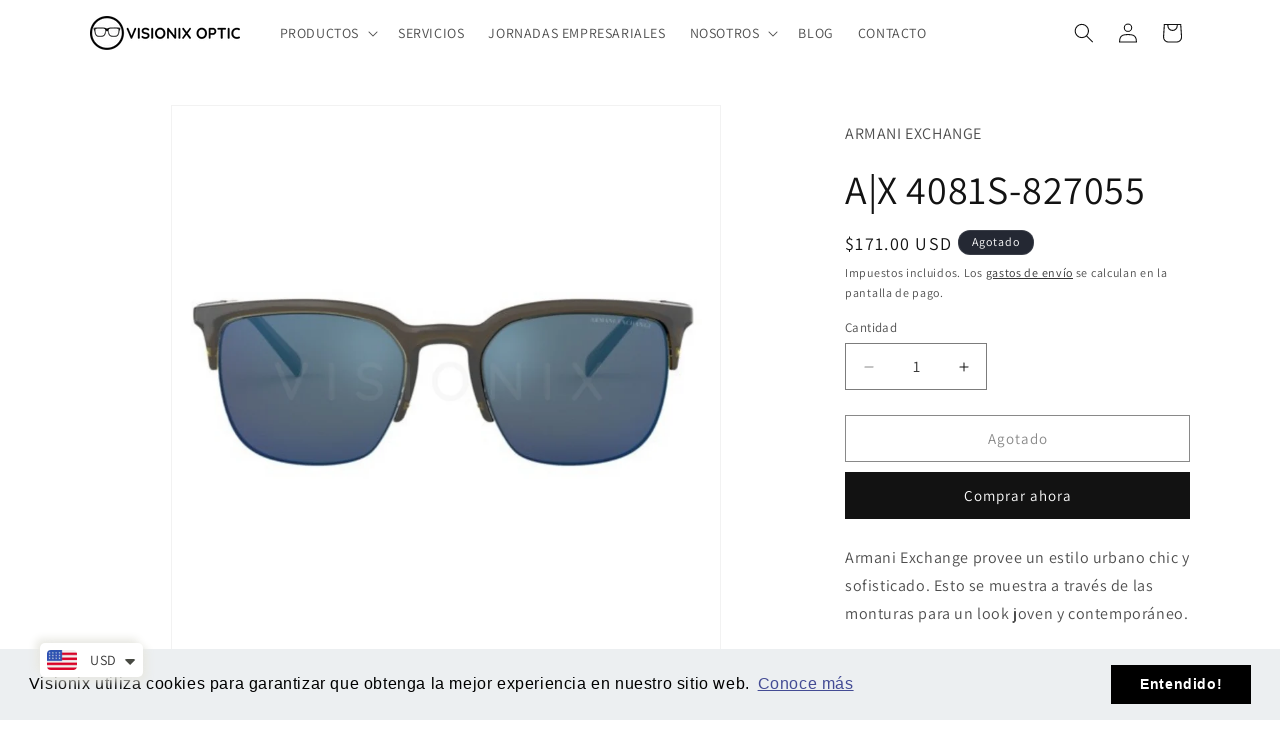

--- FILE ---
content_type: text/html; charset=utf-8
request_url: https://www.visionixoptic.com/products/ax4081s-827055
body_size: 36480
content:
<!doctype html>
<html class="js" lang="es"><link href="//www.visionixoptic.com/cdn/shop/t/18/assets/custom-blog.css?7657" rel="stylesheet" type="text/css" media="all" />

  <head><!--Content in content_for_header -->
<!--LayoutHub-Embed--><link rel="stylesheet" type="text/css" href="[data-uri]{}" media="all">
<!--LH--><!--/LayoutHub-Embed--><meta charset="utf-8">
    <meta http-equiv="X-UA-Compatible" content="IE=edge">
    <meta name="viewport" content="width=device-width,initial-scale=1">
    <meta name="theme-color" content="">
    <link rel="canonical" href="https://www.visionixoptic.com/products/ax4081s-827055"><link rel="icon" type="image/png" href="//www.visionixoptic.com/cdn/shop/files/Logo_Oftalmicos_con_letras_gris_-_Cuadrado_2278b1ed-d160-44ec-b474-fe20f82adb93.png?crop=center&height=32&v=1750956382&width=32"><link rel="preconnect" href="https://fonts.shopifycdn.com" crossorigin><title>
      A|X 4081S-827055
 &ndash; VISIONIX OPTIC</title>

    
      <meta name="description" content="Armani Exchange provee un estilo urbano chic y sofisticado. Esto se muestra a través de las monturas para un look joven y contemporáneo. PROTECCIÓN 100% UV: para proteger sus ojos de los dañinos rayos UV, estas gafas de sol incluyen lentes recubiertos con 100% de protección UV. FUNDA Y PAÑO PARA LENTES INCLUIDOS: Cada ">
    

    

<meta property="og:site_name" content="VISIONIX OPTIC">
<meta property="og:url" content="https://www.visionixoptic.com/products/ax4081s-827055">
<meta property="og:title" content="A|X 4081S-827055">
<meta property="og:type" content="product">
<meta property="og:description" content="Armani Exchange provee un estilo urbano chic y sofisticado. Esto se muestra a través de las monturas para un look joven y contemporáneo. PROTECCIÓN 100% UV: para proteger sus ojos de los dañinos rayos UV, estas gafas de sol incluyen lentes recubiertos con 100% de protección UV. FUNDA Y PAÑO PARA LENTES INCLUIDOS: Cada "><meta property="og:image" content="http://www.visionixoptic.com/cdn/shop/products/48.png?v=1626533946">
  <meta property="og:image:secure_url" content="https://www.visionixoptic.com/cdn/shop/products/48.png?v=1626533946">
  <meta property="og:image:width" content="1080">
  <meta property="og:image:height" content="1080"><meta property="og:price:amount" content="171.00">
  <meta property="og:price:currency" content="USD"><meta name="twitter:card" content="summary_large_image">
<meta name="twitter:title" content="A|X 4081S-827055">
<meta name="twitter:description" content="Armani Exchange provee un estilo urbano chic y sofisticado. Esto se muestra a través de las monturas para un look joven y contemporáneo. PROTECCIÓN 100% UV: para proteger sus ojos de los dañinos rayos UV, estas gafas de sol incluyen lentes recubiertos con 100% de protección UV. FUNDA Y PAÑO PARA LENTES INCLUIDOS: Cada ">


    <script src="//www.visionixoptic.com/cdn/shop/t/18/assets/constants.js?v=132983761750457495441749225589" defer="defer"></script>
    <script src="//www.visionixoptic.com/cdn/shop/t/18/assets/pubsub.js?v=25310214064522200911749225591" defer="defer"></script>
    <script src="//www.visionixoptic.com/cdn/shop/t/18/assets/global.js?v=184345515105158409801749225590" defer="defer"></script>
    <script src="//www.visionixoptic.com/cdn/shop/t/18/assets/details-disclosure.js?v=13653116266235556501749225589" defer="defer"></script>
    <script src="//www.visionixoptic.com/cdn/shop/t/18/assets/details-modal.js?v=25581673532751508451749225589" defer="defer"></script>
    <script src="//www.visionixoptic.com/cdn/shop/t/18/assets/search-form.js?v=133129549252120666541749225591" defer="defer"></script><script src="//www.visionixoptic.com/cdn/shop/t/18/assets/animations.js?v=88693664871331136111749225589" defer="defer"></script><script>window.performance && window.performance.mark && window.performance.mark('shopify.content_for_header.start');</script><meta name="google-site-verification" content="PkHHDXhBSxKTVwRyo_5CR2Dvj5_yzrhjwd_Th5C2R1k">
<meta name="facebook-domain-verification" content="gyv9zdrgdkyf2zvq2wlmy5v1ecx676">
<meta name="facebook-domain-verification" content="lxh59qfm3z7l3ta96ylhf21jnjbz3r">
<meta id="shopify-digital-wallet" name="shopify-digital-wallet" content="/27371733103/digital_wallets/dialog">
<meta name="shopify-checkout-api-token" content="dcf0cbd3cd3dcd5536764b72f2773603">
<meta id="in-context-paypal-metadata" data-shop-id="27371733103" data-venmo-supported="true" data-environment="production" data-locale="es_ES" data-paypal-v4="true" data-currency="USD">
<link rel="alternate" type="application/json+oembed" href="https://www.visionixoptic.com/products/ax4081s-827055.oembed">
<script async="async" src="/checkouts/internal/preloads.js?locale=es-DO"></script>
<script id="shopify-features" type="application/json">{"accessToken":"dcf0cbd3cd3dcd5536764b72f2773603","betas":["rich-media-storefront-analytics"],"domain":"www.visionixoptic.com","predictiveSearch":true,"shopId":27371733103,"locale":"es"}</script>
<script>var Shopify = Shopify || {};
Shopify.shop = "visionix-optic.myshopify.com";
Shopify.locale = "es";
Shopify.currency = {"active":"USD","rate":"1.0"};
Shopify.country = "DO";
Shopify.theme = {"name":"Dawn","id":140775751791,"schema_name":"Dawn","schema_version":"15.3.0","theme_store_id":887,"role":"main"};
Shopify.theme.handle = "null";
Shopify.theme.style = {"id":null,"handle":null};
Shopify.cdnHost = "www.visionixoptic.com/cdn";
Shopify.routes = Shopify.routes || {};
Shopify.routes.root = "/";</script>
<script type="module">!function(o){(o.Shopify=o.Shopify||{}).modules=!0}(window);</script>
<script>!function(o){function n(){var o=[];function n(){o.push(Array.prototype.slice.apply(arguments))}return n.q=o,n}var t=o.Shopify=o.Shopify||{};t.loadFeatures=n(),t.autoloadFeatures=n()}(window);</script>
<script id="shop-js-analytics" type="application/json">{"pageType":"product"}</script>
<script defer="defer" async type="module" src="//www.visionixoptic.com/cdn/shopifycloud/shop-js/modules/v2/client.init-shop-cart-sync_CQSBDXtZ.es.esm.js"></script>
<script defer="defer" async type="module" src="//www.visionixoptic.com/cdn/shopifycloud/shop-js/modules/v2/chunk.common_B4Ara4uI.esm.js"></script>
<script type="module">
  await import("//www.visionixoptic.com/cdn/shopifycloud/shop-js/modules/v2/client.init-shop-cart-sync_CQSBDXtZ.es.esm.js");
await import("//www.visionixoptic.com/cdn/shopifycloud/shop-js/modules/v2/chunk.common_B4Ara4uI.esm.js");

  window.Shopify.SignInWithShop?.initShopCartSync?.({"fedCMEnabled":true,"windoidEnabled":true});

</script>
<script>(function() {
  var isLoaded = false;
  function asyncLoad() {
    if (isLoaded) return;
    isLoaded = true;
    var urls = ["https:\/\/static.klaviyo.com\/onsite\/js\/klaviyo.js?company_id=XNebuA\u0026shop=visionix-optic.myshopify.com","\/\/shopify.privy.com\/widget.js?shop=visionix-optic.myshopify.com","https:\/\/static.klaviyo.com\/onsite\/js\/klaviyo.js?company_id=XNebuA\u0026shop=visionix-optic.myshopify.com","https:\/\/cdn.shopify.com\/s\/files\/1\/0273\/7173\/3103\/t\/1\/assets\/booster_eu_cookie_27371733103.js?v=1599905419\u0026shop=visionix-optic.myshopify.com","https:\/\/front.optimonk.com\/public\/122588\/shopify\/preload.js?shop=visionix-optic.myshopify.com","https:\/\/ufe.helixo.co\/scripts\/sdk.min.js?shop=visionix-optic.myshopify.com","\/\/cdn.shopify.com\/proxy\/2a8bc2fc6bd90e5215bf9932c89f12b841a44f185d13bc39332251dc4670823e\/app.appointo.me\/scripttag\/script_tag?shop=visionix-optic.myshopify.com\u0026sp-cache-control=cHVibGljLCBtYXgtYWdlPTkwMA","https:\/\/tabs.stationmade.com\/registered-scripts\/tabs-by-station.js?shop=visionix-optic.myshopify.com","https:\/\/chimpstatic.com\/mcjs-connected\/js\/users\/2157221f117b3b70fe576e6fb\/4c693e88c98090ea828ed438a.js?shop=visionix-optic.myshopify.com","https:\/\/mm-media.getmason.io\/loaderfc67e2d88986a5221f918b4a6a37ad53.js?shop=visionix-optic.myshopify.com","https:\/\/app.layouthub.com\/shopify\/layouthub.js?shop=visionix-optic.myshopify.com","https:\/\/example.com\/my_script.js?shop=visionix-optic.myshopify.com","https:\/\/cdn.hextom.com\/js\/eventpromotionbar.js?shop=visionix-optic.myshopify.com"];
    for (var i = 0; i < urls.length; i++) {
      var s = document.createElement('script');
      s.type = 'text/javascript';
      s.async = true;
      s.src = urls[i];
      var x = document.getElementsByTagName('script')[0];
      x.parentNode.insertBefore(s, x);
    }
  };
  if(window.attachEvent) {
    window.attachEvent('onload', asyncLoad);
  } else {
    window.addEventListener('load', asyncLoad, false);
  }
})();</script>
<script id="__st">var __st={"a":27371733103,"offset":-18000,"reqid":"45a8c2ba-5218-4491-b4b7-6d96028ac66d-1768569682","pageurl":"www.visionixoptic.com\/products\/ax4081s-827055","u":"d369b21e1a48","p":"product","rtyp":"product","rid":6715371585647};</script>
<script>window.ShopifyPaypalV4VisibilityTracking = true;</script>
<script id="captcha-bootstrap">!function(){'use strict';const t='contact',e='account',n='new_comment',o=[[t,t],['blogs',n],['comments',n],[t,'customer']],c=[[e,'customer_login'],[e,'guest_login'],[e,'recover_customer_password'],[e,'create_customer']],r=t=>t.map((([t,e])=>`form[action*='/${t}']:not([data-nocaptcha='true']) input[name='form_type'][value='${e}']`)).join(','),a=t=>()=>t?[...document.querySelectorAll(t)].map((t=>t.form)):[];function s(){const t=[...o],e=r(t);return a(e)}const i='password',u='form_key',d=['recaptcha-v3-token','g-recaptcha-response','h-captcha-response',i],f=()=>{try{return window.sessionStorage}catch{return}},m='__shopify_v',_=t=>t.elements[u];function p(t,e,n=!1){try{const o=window.sessionStorage,c=JSON.parse(o.getItem(e)),{data:r}=function(t){const{data:e,action:n}=t;return t[m]||n?{data:e,action:n}:{data:t,action:n}}(c);for(const[e,n]of Object.entries(r))t.elements[e]&&(t.elements[e].value=n);n&&o.removeItem(e)}catch(o){console.error('form repopulation failed',{error:o})}}const l='form_type',E='cptcha';function T(t){t.dataset[E]=!0}const w=window,h=w.document,L='Shopify',v='ce_forms',y='captcha';let A=!1;((t,e)=>{const n=(g='f06e6c50-85a8-45c8-87d0-21a2b65856fe',I='https://cdn.shopify.com/shopifycloud/storefront-forms-hcaptcha/ce_storefront_forms_captcha_hcaptcha.v1.5.2.iife.js',D={infoText:'Protegido por hCaptcha',privacyText:'Privacidad',termsText:'Términos'},(t,e,n)=>{const o=w[L][v],c=o.bindForm;if(c)return c(t,g,e,D).then(n);var r;o.q.push([[t,g,e,D],n]),r=I,A||(h.body.append(Object.assign(h.createElement('script'),{id:'captcha-provider',async:!0,src:r})),A=!0)});var g,I,D;w[L]=w[L]||{},w[L][v]=w[L][v]||{},w[L][v].q=[],w[L][y]=w[L][y]||{},w[L][y].protect=function(t,e){n(t,void 0,e),T(t)},Object.freeze(w[L][y]),function(t,e,n,w,h,L){const[v,y,A,g]=function(t,e,n){const i=e?o:[],u=t?c:[],d=[...i,...u],f=r(d),m=r(i),_=r(d.filter((([t,e])=>n.includes(e))));return[a(f),a(m),a(_),s()]}(w,h,L),I=t=>{const e=t.target;return e instanceof HTMLFormElement?e:e&&e.form},D=t=>v().includes(t);t.addEventListener('submit',(t=>{const e=I(t);if(!e)return;const n=D(e)&&!e.dataset.hcaptchaBound&&!e.dataset.recaptchaBound,o=_(e),c=g().includes(e)&&(!o||!o.value);(n||c)&&t.preventDefault(),c&&!n&&(function(t){try{if(!f())return;!function(t){const e=f();if(!e)return;const n=_(t);if(!n)return;const o=n.value;o&&e.removeItem(o)}(t);const e=Array.from(Array(32),(()=>Math.random().toString(36)[2])).join('');!function(t,e){_(t)||t.append(Object.assign(document.createElement('input'),{type:'hidden',name:u})),t.elements[u].value=e}(t,e),function(t,e){const n=f();if(!n)return;const o=[...t.querySelectorAll(`input[type='${i}']`)].map((({name:t})=>t)),c=[...d,...o],r={};for(const[a,s]of new FormData(t).entries())c.includes(a)||(r[a]=s);n.setItem(e,JSON.stringify({[m]:1,action:t.action,data:r}))}(t,e)}catch(e){console.error('failed to persist form',e)}}(e),e.submit())}));const S=(t,e)=>{t&&!t.dataset[E]&&(n(t,e.some((e=>e===t))),T(t))};for(const o of['focusin','change'])t.addEventListener(o,(t=>{const e=I(t);D(e)&&S(e,y())}));const B=e.get('form_key'),M=e.get(l),P=B&&M;t.addEventListener('DOMContentLoaded',(()=>{const t=y();if(P)for(const e of t)e.elements[l].value===M&&p(e,B);[...new Set([...A(),...v().filter((t=>'true'===t.dataset.shopifyCaptcha))])].forEach((e=>S(e,t)))}))}(h,new URLSearchParams(w.location.search),n,t,e,['guest_login'])})(!0,!0)}();</script>
<script integrity="sha256-4kQ18oKyAcykRKYeNunJcIwy7WH5gtpwJnB7kiuLZ1E=" data-source-attribution="shopify.loadfeatures" defer="defer" src="//www.visionixoptic.com/cdn/shopifycloud/storefront/assets/storefront/load_feature-a0a9edcb.js" crossorigin="anonymous"></script>
<script data-source-attribution="shopify.dynamic_checkout.dynamic.init">var Shopify=Shopify||{};Shopify.PaymentButton=Shopify.PaymentButton||{isStorefrontPortableWallets:!0,init:function(){window.Shopify.PaymentButton.init=function(){};var t=document.createElement("script");t.src="https://www.visionixoptic.com/cdn/shopifycloud/portable-wallets/latest/portable-wallets.es.js",t.type="module",document.head.appendChild(t)}};
</script>
<script data-source-attribution="shopify.dynamic_checkout.buyer_consent">
  function portableWalletsHideBuyerConsent(e){var t=document.getElementById("shopify-buyer-consent"),n=document.getElementById("shopify-subscription-policy-button");t&&n&&(t.classList.add("hidden"),t.setAttribute("aria-hidden","true"),n.removeEventListener("click",e))}function portableWalletsShowBuyerConsent(e){var t=document.getElementById("shopify-buyer-consent"),n=document.getElementById("shopify-subscription-policy-button");t&&n&&(t.classList.remove("hidden"),t.removeAttribute("aria-hidden"),n.addEventListener("click",e))}window.Shopify?.PaymentButton&&(window.Shopify.PaymentButton.hideBuyerConsent=portableWalletsHideBuyerConsent,window.Shopify.PaymentButton.showBuyerConsent=portableWalletsShowBuyerConsent);
</script>
<script>
  function portableWalletsCleanup(e){e&&e.src&&console.error("Failed to load portable wallets script "+e.src);var t=document.querySelectorAll("shopify-accelerated-checkout .shopify-payment-button__skeleton, shopify-accelerated-checkout-cart .wallet-cart-button__skeleton"),e=document.getElementById("shopify-buyer-consent");for(let e=0;e<t.length;e++)t[e].remove();e&&e.remove()}function portableWalletsNotLoadedAsModule(e){e instanceof ErrorEvent&&"string"==typeof e.message&&e.message.includes("import.meta")&&"string"==typeof e.filename&&e.filename.includes("portable-wallets")&&(window.removeEventListener("error",portableWalletsNotLoadedAsModule),window.Shopify.PaymentButton.failedToLoad=e,"loading"===document.readyState?document.addEventListener("DOMContentLoaded",window.Shopify.PaymentButton.init):window.Shopify.PaymentButton.init())}window.addEventListener("error",portableWalletsNotLoadedAsModule);
</script>

<script type="module" src="https://www.visionixoptic.com/cdn/shopifycloud/portable-wallets/latest/portable-wallets.es.js" onError="portableWalletsCleanup(this)" crossorigin="anonymous"></script>
<script nomodule>
  document.addEventListener("DOMContentLoaded", portableWalletsCleanup);
</script>

<link id="shopify-accelerated-checkout-styles" rel="stylesheet" media="screen" href="https://www.visionixoptic.com/cdn/shopifycloud/portable-wallets/latest/accelerated-checkout-backwards-compat.css" crossorigin="anonymous">
<style id="shopify-accelerated-checkout-cart">
        #shopify-buyer-consent {
  margin-top: 1em;
  display: inline-block;
  width: 100%;
}

#shopify-buyer-consent.hidden {
  display: none;
}

#shopify-subscription-policy-button {
  background: none;
  border: none;
  padding: 0;
  text-decoration: underline;
  font-size: inherit;
  cursor: pointer;
}

#shopify-subscription-policy-button::before {
  box-shadow: none;
}

      </style>
<script id="sections-script" data-sections="header" defer="defer" src="//www.visionixoptic.com/cdn/shop/t/18/compiled_assets/scripts.js?7657"></script>
<script>window.performance && window.performance.mark && window.performance.mark('shopify.content_for_header.end');</script>


    <style data-shopify>
      @font-face {
  font-family: Assistant;
  font-weight: 400;
  font-style: normal;
  font-display: swap;
  src: url("//www.visionixoptic.com/cdn/fonts/assistant/assistant_n4.9120912a469cad1cc292572851508ca49d12e768.woff2") format("woff2"),
       url("//www.visionixoptic.com/cdn/fonts/assistant/assistant_n4.6e9875ce64e0fefcd3f4446b7ec9036b3ddd2985.woff") format("woff");
}

      @font-face {
  font-family: Assistant;
  font-weight: 700;
  font-style: normal;
  font-display: swap;
  src: url("//www.visionixoptic.com/cdn/fonts/assistant/assistant_n7.bf44452348ec8b8efa3aa3068825305886b1c83c.woff2") format("woff2"),
       url("//www.visionixoptic.com/cdn/fonts/assistant/assistant_n7.0c887fee83f6b3bda822f1150b912c72da0f7b64.woff") format("woff");
}

      
      
      @font-face {
  font-family: Assistant;
  font-weight: 400;
  font-style: normal;
  font-display: swap;
  src: url("//www.visionixoptic.com/cdn/fonts/assistant/assistant_n4.9120912a469cad1cc292572851508ca49d12e768.woff2") format("woff2"),
       url("//www.visionixoptic.com/cdn/fonts/assistant/assistant_n4.6e9875ce64e0fefcd3f4446b7ec9036b3ddd2985.woff") format("woff");
}


      
        :root,
        .color-scheme-1 {
          --color-background: 255,255,255;
        
          --gradient-background: #ffffff;
        

        

        --color-foreground: 18,18,18;
        --color-background-contrast: 191,191,191;
        --color-shadow: 18,18,18;
        --color-button: 18,18,18;
        --color-button-text: 255,255,255;
        --color-secondary-button: 255,255,255;
        --color-secondary-button-text: 18,18,18;
        --color-link: 18,18,18;
        --color-badge-foreground: 18,18,18;
        --color-badge-background: 255,255,255;
        --color-badge-border: 18,18,18;
        --payment-terms-background-color: rgb(255 255 255);
      }
      
        
        .color-scheme-2 {
          --color-background: 242,242,242;
        
          --gradient-background: #f2f2f2;
        

        

        --color-foreground: 18,18,18;
        --color-background-contrast: 178,178,178;
        --color-shadow: 18,18,18;
        --color-button: 18,18,18;
        --color-button-text: 243,243,243;
        --color-secondary-button: 242,242,242;
        --color-secondary-button-text: 18,18,18;
        --color-link: 18,18,18;
        --color-badge-foreground: 18,18,18;
        --color-badge-background: 242,242,242;
        --color-badge-border: 18,18,18;
        --payment-terms-background-color: rgb(242 242 242);
      }
      
        
        .color-scheme-3 {
          --color-background: 36,40,51;
        
          --gradient-background: #242833;
        

        

        --color-foreground: 255,255,255;
        --color-background-contrast: 47,52,66;
        --color-shadow: 18,18,18;
        --color-button: 255,255,255;
        --color-button-text: 0,0,0;
        --color-secondary-button: 36,40,51;
        --color-secondary-button-text: 255,255,255;
        --color-link: 255,255,255;
        --color-badge-foreground: 255,255,255;
        --color-badge-background: 36,40,51;
        --color-badge-border: 255,255,255;
        --payment-terms-background-color: rgb(36 40 51);
      }
      
        
        .color-scheme-4 {
          --color-background: 18,18,18;
        
          --gradient-background: #121212;
        

        

        --color-foreground: 255,255,255;
        --color-background-contrast: 146,146,146;
        --color-shadow: 18,18,18;
        --color-button: 255,255,255;
        --color-button-text: 18,18,18;
        --color-secondary-button: 18,18,18;
        --color-secondary-button-text: 255,255,255;
        --color-link: 255,255,255;
        --color-badge-foreground: 255,255,255;
        --color-badge-background: 18,18,18;
        --color-badge-border: 255,255,255;
        --payment-terms-background-color: rgb(18 18 18);
      }
      
        
        .color-scheme-5 {
          --color-background: 51,79,180;
        
          --gradient-background: #334fb4;
        

        

        --color-foreground: 255,255,255;
        --color-background-contrast: 23,35,81;
        --color-shadow: 18,18,18;
        --color-button: 255,255,255;
        --color-button-text: 51,79,180;
        --color-secondary-button: 51,79,180;
        --color-secondary-button-text: 255,255,255;
        --color-link: 255,255,255;
        --color-badge-foreground: 255,255,255;
        --color-badge-background: 51,79,180;
        --color-badge-border: 255,255,255;
        --payment-terms-background-color: rgb(51 79 180);
      }
      
        
        .color-scheme-afff60e2-760f-40a6-b4f3-3d27c3443b65 {
          --color-background: 255,255,255;
        
          --gradient-background: #ffffff;
        

        

        --color-foreground: 2,3,129;
        --color-background-contrast: 191,191,191;
        --color-shadow: 18,18,18;
        --color-button: 2,3,129;
        --color-button-text: 255,255,255;
        --color-secondary-button: 255,255,255;
        --color-secondary-button-text: 2,3,129;
        --color-link: 2,3,129;
        --color-badge-foreground: 2,3,129;
        --color-badge-background: 255,255,255;
        --color-badge-border: 2,3,129;
        --payment-terms-background-color: rgb(255 255 255);
      }
      
        
        .color-scheme-ba945173-f4bb-489f-b8a1-f6dcc7ea64c2 {
          --color-background: 245,245,245;
        
          --gradient-background: #f5f5f5;
        

        

        --color-foreground: 2,3,129;
        --color-background-contrast: 181,181,181;
        --color-shadow: 18,18,18;
        --color-button: 2,3,129;
        --color-button-text: 255,255,255;
        --color-secondary-button: 245,245,245;
        --color-secondary-button-text: 2,3,129;
        --color-link: 2,3,129;
        --color-badge-foreground: 2,3,129;
        --color-badge-background: 245,245,245;
        --color-badge-border: 2,3,129;
        --payment-terms-background-color: rgb(245 245 245);
      }
      
        
        .color-scheme-b98a75c2-4390-4524-824c-d918ae12b388 {
          --color-background: 2,3,129;
        
          --gradient-background: #020381;
        

        

        --color-foreground: 255,255,255;
        --color-background-contrast: 133,134,253;
        --color-shadow: 18,18,18;
        --color-button: 255,255,255;
        --color-button-text: 2,3,129;
        --color-secondary-button: 2,3,129;
        --color-secondary-button-text: 255,255,255;
        --color-link: 255,255,255;
        --color-badge-foreground: 255,255,255;
        --color-badge-background: 2,3,129;
        --color-badge-border: 255,255,255;
        --payment-terms-background-color: rgb(2 3 129);
      }
      
        
        .color-scheme-2ec29ec5-312b-42a6-a8a0-64c1cb6fb71e {
          --color-background: 2,3,129;
        
          --gradient-background: #020381;
        

        

        --color-foreground: 18,18,18;
        --color-background-contrast: 133,134,253;
        --color-shadow: 18,18,18;
        --color-button: 18,18,18;
        --color-button-text: 255,255,255;
        --color-secondary-button: 2,3,129;
        --color-secondary-button-text: 18,18,18;
        --color-link: 18,18,18;
        --color-badge-foreground: 18,18,18;
        --color-badge-background: 2,3,129;
        --color-badge-border: 18,18,18;
        --payment-terms-background-color: rgb(2 3 129);
      }
      
        
        .color-scheme-8b8b920b-87de-46c6-94fe-012885250d58 {
          --color-background: 255,255,255;
        
          --gradient-background: #ffffff;
        

        

        --color-foreground: 18,18,18;
        --color-background-contrast: 191,191,191;
        --color-shadow: 18,18,18;
        --color-button: 18,18,18;
        --color-button-text: 255,255,255;
        --color-secondary-button: 255,255,255;
        --color-secondary-button-text: 18,18,18;
        --color-link: 18,18,18;
        --color-badge-foreground: 18,18,18;
        --color-badge-background: 255,255,255;
        --color-badge-border: 18,18,18;
        --payment-terms-background-color: rgb(255 255 255);
      }
      

      body, .color-scheme-1, .color-scheme-2, .color-scheme-3, .color-scheme-4, .color-scheme-5, .color-scheme-afff60e2-760f-40a6-b4f3-3d27c3443b65, .color-scheme-ba945173-f4bb-489f-b8a1-f6dcc7ea64c2, .color-scheme-b98a75c2-4390-4524-824c-d918ae12b388, .color-scheme-2ec29ec5-312b-42a6-a8a0-64c1cb6fb71e, .color-scheme-8b8b920b-87de-46c6-94fe-012885250d58 {
        color: rgba(var(--color-foreground), 0.75);
        background-color: rgb(var(--color-background));
      }

      :root {
        --font-body-family: Assistant, sans-serif;
        --font-body-style: normal;
        --font-body-weight: 400;
        --font-body-weight-bold: 700;

        --font-heading-family: Assistant, sans-serif;
        --font-heading-style: normal;
        --font-heading-weight: 400;

        --font-body-scale: 1.0;
        --font-heading-scale: 1.0;

        --media-padding: px;
        --media-border-opacity: 0.05;
        --media-border-width: 1px;
        --media-radius: 0px;
        --media-shadow-opacity: 0.0;
        --media-shadow-horizontal-offset: 0px;
        --media-shadow-vertical-offset: 4px;
        --media-shadow-blur-radius: 5px;
        --media-shadow-visible: 0;

        --page-width: 120rem;
        --page-width-margin: 0rem;

        --product-card-image-padding: 0.0rem;
        --product-card-corner-radius: 0.0rem;
        --product-card-text-alignment: left;
        --product-card-border-width: 0.0rem;
        --product-card-border-opacity: 0.1;
        --product-card-shadow-opacity: 0.0;
        --product-card-shadow-visible: 0;
        --product-card-shadow-horizontal-offset: 0.0rem;
        --product-card-shadow-vertical-offset: 0.4rem;
        --product-card-shadow-blur-radius: 0.5rem;

        --collection-card-image-padding: 0.0rem;
        --collection-card-corner-radius: 0.0rem;
        --collection-card-text-alignment: left;
        --collection-card-border-width: 0.0rem;
        --collection-card-border-opacity: 0.1;
        --collection-card-shadow-opacity: 0.0;
        --collection-card-shadow-visible: 0;
        --collection-card-shadow-horizontal-offset: 0.0rem;
        --collection-card-shadow-vertical-offset: 0.4rem;
        --collection-card-shadow-blur-radius: 0.5rem;

        --blog-card-image-padding: 0.0rem;
        --blog-card-corner-radius: 0.0rem;
        --blog-card-text-alignment: left;
        --blog-card-border-width: 0.0rem;
        --blog-card-border-opacity: 0.1;
        --blog-card-shadow-opacity: 0.0;
        --blog-card-shadow-visible: 0;
        --blog-card-shadow-horizontal-offset: 0.0rem;
        --blog-card-shadow-vertical-offset: 0.4rem;
        --blog-card-shadow-blur-radius: 0.5rem;

        --badge-corner-radius: 4.0rem;

        --popup-border-width: 1px;
        --popup-border-opacity: 0.1;
        --popup-corner-radius: 0px;
        --popup-shadow-opacity: 0.05;
        --popup-shadow-horizontal-offset: 0px;
        --popup-shadow-vertical-offset: 4px;
        --popup-shadow-blur-radius: 5px;

        --drawer-border-width: 1px;
        --drawer-border-opacity: 0.1;
        --drawer-shadow-opacity: 0.0;
        --drawer-shadow-horizontal-offset: 0px;
        --drawer-shadow-vertical-offset: 4px;
        --drawer-shadow-blur-radius: 5px;

        --spacing-sections-desktop: 0px;
        --spacing-sections-mobile: 0px;

        --grid-desktop-vertical-spacing: 8px;
        --grid-desktop-horizontal-spacing: 8px;
        --grid-mobile-vertical-spacing: 4px;
        --grid-mobile-horizontal-spacing: 4px;

        --text-boxes-border-opacity: 0.1;
        --text-boxes-border-width: 0px;
        --text-boxes-radius: 0px;
        --text-boxes-shadow-opacity: 0.0;
        --text-boxes-shadow-visible: 0;
        --text-boxes-shadow-horizontal-offset: 0px;
        --text-boxes-shadow-vertical-offset: 4px;
        --text-boxes-shadow-blur-radius: 5px;

        --buttons-radius: 0px;
        --buttons-radius-outset: 0px;
        --buttons-border-width: 1px;
        --buttons-border-opacity: 1.0;
        --buttons-shadow-opacity: 0.0;
        --buttons-shadow-visible: 0;
        --buttons-shadow-horizontal-offset: 0px;
        --buttons-shadow-vertical-offset: 4px;
        --buttons-shadow-blur-radius: 5px;
        --buttons-border-offset: 0px;

        --inputs-radius: 0px;
        --inputs-border-width: 1px;
        --inputs-border-opacity: 0.55;
        --inputs-shadow-opacity: 0.0;
        --inputs-shadow-horizontal-offset: 0px;
        --inputs-margin-offset: 0px;
        --inputs-shadow-vertical-offset: 4px;
        --inputs-shadow-blur-radius: 5px;
        --inputs-radius-outset: 0px;

        --variant-pills-radius: 40px;
        --variant-pills-border-width: 1px;
        --variant-pills-border-opacity: 0.55;
        --variant-pills-shadow-opacity: 0.0;
        --variant-pills-shadow-horizontal-offset: 0px;
        --variant-pills-shadow-vertical-offset: 4px;
        --variant-pills-shadow-blur-radius: 5px;
      }

      *,
      *::before,
      *::after {
        box-sizing: inherit;
      }

      html {
        box-sizing: border-box;
        font-size: calc(var(--font-body-scale) * 62.5%);
        height: 100%;
      }

      body {
        display: grid;
        grid-template-rows: auto auto 1fr auto;
        grid-template-columns: 100%;
        min-height: 100%;
        margin: 0;
        font-size: 1.5rem;
        letter-spacing: 0.06rem;
        line-height: calc(1 + 0.8 / var(--font-body-scale));
        font-family: var(--font-body-family);
        font-style: var(--font-body-style);
        font-weight: var(--font-body-weight);
      }

      @media screen and (min-width: 750px) {
        body {
          font-size: 1.6rem;
        }
      }
    </style>

    <link href="//www.visionixoptic.com/cdn/shop/t/18/assets/base.css?v=125120130521097182021762093346" rel="stylesheet" type="text/css" media="all" />
    <link rel="stylesheet" href="//www.visionixoptic.com/cdn/shop/t/18/assets/component-cart-items.css?v=123238115697927560811749225589" media="print" onload="this.media='all'">
      <link rel="preload" as="font" href="//www.visionixoptic.com/cdn/fonts/assistant/assistant_n4.9120912a469cad1cc292572851508ca49d12e768.woff2" type="font/woff2" crossorigin>
      

      <link rel="preload" as="font" href="//www.visionixoptic.com/cdn/fonts/assistant/assistant_n4.9120912a469cad1cc292572851508ca49d12e768.woff2" type="font/woff2" crossorigin>
      
<link href="//www.visionixoptic.com/cdn/shop/t/18/assets/component-localization-form.css?v=170315343355214948141749225589" rel="stylesheet" type="text/css" media="all" />
      <script src="//www.visionixoptic.com/cdn/shop/t/18/assets/localization-form.js?v=144176611646395275351749225591" defer="defer"></script><link
        rel="stylesheet"
        href="//www.visionixoptic.com/cdn/shop/t/18/assets/component-predictive-search.css?v=118923337488134913561749225589"
        media="print"
        onload="this.media='all'"
      ><script>
      if (Shopify.designMode) {
        document.documentElement.classList.add('shopify-design-mode');
      }
    </script>
  

<!-- BEGIN app block: shopify://apps/pagefly-page-builder/blocks/app-embed/83e179f7-59a0-4589-8c66-c0dddf959200 -->

<!-- BEGIN app snippet: pagefly-cro-ab-testing-main -->







<script>
  ;(function () {
    const url = new URL(window.location)
    const viewParam = url.searchParams.get('view')
    if (viewParam && viewParam.includes('variant-pf-')) {
      url.searchParams.set('pf_v', viewParam)
      url.searchParams.delete('view')
      window.history.replaceState({}, '', url)
    }
  })()
</script>



<script type='module'>
  
  window.PAGEFLY_CRO = window.PAGEFLY_CRO || {}

  window.PAGEFLY_CRO['data_debug'] = {
    original_template_suffix: "all_products",
    allow_ab_test: false,
    ab_test_start_time: 0,
    ab_test_end_time: 0,
    today_date_time: 1768569682000,
  }
  window.PAGEFLY_CRO['GA4'] = { enabled: false}
</script>

<!-- END app snippet -->








  <script src='https://cdn.shopify.com/extensions/019bb4f9-aed6-78a3-be91-e9d44663e6bf/pagefly-page-builder-215/assets/pagefly-helper.js' defer='defer'></script>

  <script src='https://cdn.shopify.com/extensions/019bb4f9-aed6-78a3-be91-e9d44663e6bf/pagefly-page-builder-215/assets/pagefly-general-helper.js' defer='defer'></script>

  <script src='https://cdn.shopify.com/extensions/019bb4f9-aed6-78a3-be91-e9d44663e6bf/pagefly-page-builder-215/assets/pagefly-snap-slider.js' defer='defer'></script>

  <script src='https://cdn.shopify.com/extensions/019bb4f9-aed6-78a3-be91-e9d44663e6bf/pagefly-page-builder-215/assets/pagefly-slideshow-v3.js' defer='defer'></script>

  <script src='https://cdn.shopify.com/extensions/019bb4f9-aed6-78a3-be91-e9d44663e6bf/pagefly-page-builder-215/assets/pagefly-slideshow-v4.js' defer='defer'></script>

  <script src='https://cdn.shopify.com/extensions/019bb4f9-aed6-78a3-be91-e9d44663e6bf/pagefly-page-builder-215/assets/pagefly-glider.js' defer='defer'></script>

  <script src='https://cdn.shopify.com/extensions/019bb4f9-aed6-78a3-be91-e9d44663e6bf/pagefly-page-builder-215/assets/pagefly-slideshow-v1-v2.js' defer='defer'></script>

  <script src='https://cdn.shopify.com/extensions/019bb4f9-aed6-78a3-be91-e9d44663e6bf/pagefly-page-builder-215/assets/pagefly-product-media.js' defer='defer'></script>

  <script src='https://cdn.shopify.com/extensions/019bb4f9-aed6-78a3-be91-e9d44663e6bf/pagefly-page-builder-215/assets/pagefly-product.js' defer='defer'></script>


<script id='pagefly-helper-data' type='application/json'>
  {
    "page_optimization": {
      "assets_prefetching": false
    },
    "elements_asset_mapper": {
      "Accordion": "https://cdn.shopify.com/extensions/019bb4f9-aed6-78a3-be91-e9d44663e6bf/pagefly-page-builder-215/assets/pagefly-accordion.js",
      "Accordion3": "https://cdn.shopify.com/extensions/019bb4f9-aed6-78a3-be91-e9d44663e6bf/pagefly-page-builder-215/assets/pagefly-accordion3.js",
      "CountDown": "https://cdn.shopify.com/extensions/019bb4f9-aed6-78a3-be91-e9d44663e6bf/pagefly-page-builder-215/assets/pagefly-countdown.js",
      "GMap1": "https://cdn.shopify.com/extensions/019bb4f9-aed6-78a3-be91-e9d44663e6bf/pagefly-page-builder-215/assets/pagefly-gmap.js",
      "GMap2": "https://cdn.shopify.com/extensions/019bb4f9-aed6-78a3-be91-e9d44663e6bf/pagefly-page-builder-215/assets/pagefly-gmap.js",
      "GMapBasicV2": "https://cdn.shopify.com/extensions/019bb4f9-aed6-78a3-be91-e9d44663e6bf/pagefly-page-builder-215/assets/pagefly-gmap.js",
      "GMapAdvancedV2": "https://cdn.shopify.com/extensions/019bb4f9-aed6-78a3-be91-e9d44663e6bf/pagefly-page-builder-215/assets/pagefly-gmap.js",
      "HTML.Video": "https://cdn.shopify.com/extensions/019bb4f9-aed6-78a3-be91-e9d44663e6bf/pagefly-page-builder-215/assets/pagefly-htmlvideo.js",
      "HTML.Video2": "https://cdn.shopify.com/extensions/019bb4f9-aed6-78a3-be91-e9d44663e6bf/pagefly-page-builder-215/assets/pagefly-htmlvideo2.js",
      "HTML.Video3": "https://cdn.shopify.com/extensions/019bb4f9-aed6-78a3-be91-e9d44663e6bf/pagefly-page-builder-215/assets/pagefly-htmlvideo2.js",
      "BackgroundVideo": "https://cdn.shopify.com/extensions/019bb4f9-aed6-78a3-be91-e9d44663e6bf/pagefly-page-builder-215/assets/pagefly-htmlvideo2.js",
      "Instagram": "https://cdn.shopify.com/extensions/019bb4f9-aed6-78a3-be91-e9d44663e6bf/pagefly-page-builder-215/assets/pagefly-instagram.js",
      "Instagram2": "https://cdn.shopify.com/extensions/019bb4f9-aed6-78a3-be91-e9d44663e6bf/pagefly-page-builder-215/assets/pagefly-instagram.js",
      "Insta3": "https://cdn.shopify.com/extensions/019bb4f9-aed6-78a3-be91-e9d44663e6bf/pagefly-page-builder-215/assets/pagefly-instagram3.js",
      "Tabs": "https://cdn.shopify.com/extensions/019bb4f9-aed6-78a3-be91-e9d44663e6bf/pagefly-page-builder-215/assets/pagefly-tab.js",
      "Tabs3": "https://cdn.shopify.com/extensions/019bb4f9-aed6-78a3-be91-e9d44663e6bf/pagefly-page-builder-215/assets/pagefly-tab3.js",
      "ProductBox": "https://cdn.shopify.com/extensions/019bb4f9-aed6-78a3-be91-e9d44663e6bf/pagefly-page-builder-215/assets/pagefly-cart.js",
      "FBPageBox2": "https://cdn.shopify.com/extensions/019bb4f9-aed6-78a3-be91-e9d44663e6bf/pagefly-page-builder-215/assets/pagefly-facebook.js",
      "FBLikeButton2": "https://cdn.shopify.com/extensions/019bb4f9-aed6-78a3-be91-e9d44663e6bf/pagefly-page-builder-215/assets/pagefly-facebook.js",
      "TwitterFeed2": "https://cdn.shopify.com/extensions/019bb4f9-aed6-78a3-be91-e9d44663e6bf/pagefly-page-builder-215/assets/pagefly-twitter.js",
      "Paragraph4": "https://cdn.shopify.com/extensions/019bb4f9-aed6-78a3-be91-e9d44663e6bf/pagefly-page-builder-215/assets/pagefly-paragraph4.js",

      "AliReviews": "https://cdn.shopify.com/extensions/019bb4f9-aed6-78a3-be91-e9d44663e6bf/pagefly-page-builder-215/assets/pagefly-3rd-elements.js",
      "BackInStock": "https://cdn.shopify.com/extensions/019bb4f9-aed6-78a3-be91-e9d44663e6bf/pagefly-page-builder-215/assets/pagefly-3rd-elements.js",
      "GloboBackInStock": "https://cdn.shopify.com/extensions/019bb4f9-aed6-78a3-be91-e9d44663e6bf/pagefly-page-builder-215/assets/pagefly-3rd-elements.js",
      "GrowaveWishlist": "https://cdn.shopify.com/extensions/019bb4f9-aed6-78a3-be91-e9d44663e6bf/pagefly-page-builder-215/assets/pagefly-3rd-elements.js",
      "InfiniteOptionsShopPad": "https://cdn.shopify.com/extensions/019bb4f9-aed6-78a3-be91-e9d44663e6bf/pagefly-page-builder-215/assets/pagefly-3rd-elements.js",
      "InkybayProductPersonalizer": "https://cdn.shopify.com/extensions/019bb4f9-aed6-78a3-be91-e9d44663e6bf/pagefly-page-builder-215/assets/pagefly-3rd-elements.js",
      "LimeSpot": "https://cdn.shopify.com/extensions/019bb4f9-aed6-78a3-be91-e9d44663e6bf/pagefly-page-builder-215/assets/pagefly-3rd-elements.js",
      "Loox": "https://cdn.shopify.com/extensions/019bb4f9-aed6-78a3-be91-e9d44663e6bf/pagefly-page-builder-215/assets/pagefly-3rd-elements.js",
      "Opinew": "https://cdn.shopify.com/extensions/019bb4f9-aed6-78a3-be91-e9d44663e6bf/pagefly-page-builder-215/assets/pagefly-3rd-elements.js",
      "Powr": "https://cdn.shopify.com/extensions/019bb4f9-aed6-78a3-be91-e9d44663e6bf/pagefly-page-builder-215/assets/pagefly-3rd-elements.js",
      "ProductReviews": "https://cdn.shopify.com/extensions/019bb4f9-aed6-78a3-be91-e9d44663e6bf/pagefly-page-builder-215/assets/pagefly-3rd-elements.js",
      "PushOwl": "https://cdn.shopify.com/extensions/019bb4f9-aed6-78a3-be91-e9d44663e6bf/pagefly-page-builder-215/assets/pagefly-3rd-elements.js",
      "ReCharge": "https://cdn.shopify.com/extensions/019bb4f9-aed6-78a3-be91-e9d44663e6bf/pagefly-page-builder-215/assets/pagefly-3rd-elements.js",
      "Rivyo": "https://cdn.shopify.com/extensions/019bb4f9-aed6-78a3-be91-e9d44663e6bf/pagefly-page-builder-215/assets/pagefly-3rd-elements.js",
      "TrackingMore": "https://cdn.shopify.com/extensions/019bb4f9-aed6-78a3-be91-e9d44663e6bf/pagefly-page-builder-215/assets/pagefly-3rd-elements.js",
      "Vitals": "https://cdn.shopify.com/extensions/019bb4f9-aed6-78a3-be91-e9d44663e6bf/pagefly-page-builder-215/assets/pagefly-3rd-elements.js",
      "Wiser": "https://cdn.shopify.com/extensions/019bb4f9-aed6-78a3-be91-e9d44663e6bf/pagefly-page-builder-215/assets/pagefly-3rd-elements.js"
    },
    "custom_elements_mapper": {
      "pf-click-action-element": "https://cdn.shopify.com/extensions/019bb4f9-aed6-78a3-be91-e9d44663e6bf/pagefly-page-builder-215/assets/pagefly-click-action-element.js",
      "pf-dialog-element": "https://cdn.shopify.com/extensions/019bb4f9-aed6-78a3-be91-e9d44663e6bf/pagefly-page-builder-215/assets/pagefly-dialog-element.js"
    }
  }
</script>


<!-- END app block --><!-- BEGIN app block: shopify://apps/microsoft-clarity/blocks/clarity_js/31c3d126-8116-4b4a-8ba1-baeda7c4aeea -->
<script type="text/javascript">
  (function (c, l, a, r, i, t, y) {
    c[a] = c[a] || function () { (c[a].q = c[a].q || []).push(arguments); };
    t = l.createElement(r); t.async = 1; t.src = "https://www.clarity.ms/tag/" + i + "?ref=shopify";
    y = l.getElementsByTagName(r)[0]; y.parentNode.insertBefore(t, y);

    c.Shopify.loadFeatures([{ name: "consent-tracking-api", version: "0.1" }], error => {
      if (error) {
        console.error("Error loading Shopify features:", error);
        return;
      }

      c[a]('consentv2', {
        ad_Storage: c.Shopify.customerPrivacy.marketingAllowed() ? "granted" : "denied",
        analytics_Storage: c.Shopify.customerPrivacy.analyticsProcessingAllowed() ? "granted" : "denied",
      });
    });

    l.addEventListener("visitorConsentCollected", function (e) {
      c[a]('consentv2', {
        ad_Storage: e.detail.marketingAllowed ? "granted" : "denied",
        analytics_Storage: e.detail.analyticsAllowed ? "granted" : "denied",
      });
    });
  })(window, document, "clarity", "script", "sjwnfn4297");
</script>



<!-- END app block --><!-- BEGIN app block: shopify://apps/globo-mega-menu/blocks/app-embed/7a00835e-fe40-45a5-a615-2eb4ab697b58 -->
<link href="//cdn.shopify.com/extensions/019b6e53-04e2-713c-aa06-5bced6079bf6/menufrontend-304/assets/main-navigation-styles.min.css" rel="stylesheet" type="text/css" media="all" />
<link href="//cdn.shopify.com/extensions/019b6e53-04e2-713c-aa06-5bced6079bf6/menufrontend-304/assets/theme-styles.min.css" rel="stylesheet" type="text/css" media="all" />
<script type="text/javascript" hs-ignore data-cookieconsent="ignore" data-ccm-injected>
document.getElementsByTagName('html')[0].classList.add('globo-menu-loading');
window.GloboMenuConfig = window.GloboMenuConfig || {}
window.GloboMenuConfig.curLocale = "es";
window.GloboMenuConfig.shop = "visionix-optic.myshopify.com";
window.GloboMenuConfig.GloboMenuLocale = "es";
window.GloboMenuConfig.locale = "es";
window.menuRootUrl = "";
window.GloboMenuCustomer = false;
window.GloboMenuAssetsUrl = 'https://cdn.shopify.com/extensions/019b6e53-04e2-713c-aa06-5bced6079bf6/menufrontend-304/assets/';
window.GloboMenuFilesUrl = '//www.visionixoptic.com/cdn/shop/files/';
window.GloboMenuLinklists = {"main-menu": [{'url' :"#", 'title': "PRODUCTOS"},{'url' :"\/pages\/nuestros-servicios", 'title': "SERVICIOS"},{'url' :"\/pages\/jornadas-empresariales", 'title': "JORNADAS EMPRESARIALES"},{'url' :"#", 'title': "NOSOTROS"},{'url' :"\/blogs\/consejos", 'title': "BLOG"},{'url' :"\/pages\/contactanos", 'title': "CONTACTO"}],"footer": [{'url' :"\/blogs\/consejos", 'title': "Blog"},{'url' :"\/pages\/contactanos", 'title': "Formulario de Contacto"},{'url' :"https:\/\/www.visionixoptic.com\/a\/faq", 'title': "FAQs"},{'url' :"#", 'title': "Tel: +1 829-425-7145"},{'url' :"#", 'title': "barner@visionixoptic.com"},{'url' :"\/policies\/terms-of-service", 'title': "Terms of service"},{'url' :"\/policies\/refund-policy", 'title': "Refund policy"}],"tienda": [{'url' :"\/collections\/lentes-blue-light", 'title': "Lentes Blue Light"},{'url' :"\/collections\/sol-mujeres", 'title': "Lentes de Sol Mujeres"},{'url' :"\/collections\/sol-hombres", 'title': "Lentes de Sol Hombres"},{'url' :"\/collections\/oftalmicas-mujeres", 'title': "Lentes Oftálmicos Mujeres"},{'url' :"\/collections\/oftalmicas-hombres", 'title': "Lentes Oftálmicos Hombres"},{'url' :"\/collections\/lentes-contacto", 'title': "Lentes de Contacto"},{'url' :"\/collections\/ninos-oftalmico", 'title': "Niños Oftálmico"},{'url' :"\/collections\/gift-cards", 'title': "Gift Cards"}],"contactanos": [{'url' :"\/pages\/contactanos", 'title': "Contactanos"}],"incio": [{'url' :"\/", 'title': "Página de Inicio"},{'url' :"https:\/\/visionix-optic.myshopify.com\/account\/login", 'title': "Ingresar a cuenta"},{'url' :"https:\/\/visionix-optic.myshopify.com\/cart", 'title': "Carrito"}],"menu-legal": [{'url' :"\/policies\/shipping-policy", 'title': "Políticas de Envío"},{'url' :"\/policies\/privacy-policy", 'title': "Política de privacidad en línea"},{'url' :"\/policies\/refund-policy", 'title': "Política de Cambios y Devoluciones"},{'url' :"\/policies\/terms-of-service", 'title': "Términos y Condiciones de uso del Sitio Web"}],"consejos-y-guias": [{'url' :"\/blogs\/consejos\/como-leer-mi-prescripcion", 'title': "Guia de Prescripciones"},{'url' :"\/blogs\/consejos\/como-comprar-gafas-en-linea", 'title': "Comprar Anteojos en linea"}],"saber-mas": [{'url' :"\/pages\/barner-brand", 'title': "Blog"}],"menu-barner": [{'url' :"#", 'title': "MUJERES"},{'url' :"#", 'title': "HOMBRES"},{'url' :"#", 'title': "NIÑOS"},{'url' :"\/blogs\/consejos\/porque-blue-light-glasses", 'title': "PORQUE LENTES BLUE LIGHT"},{'url' :"\/collections\/barner", 'title': "TIENDA"}],"tienda-barner": [{'url' :"\/collections\/chroma-collection-man", 'title': "Hombres"},{'url' :"\/collections\/chroma-collection-woman", 'title': "Mujeres"},{'url' :"\/collections\/shop-boys", 'title': "Niños"},{'url' :"\/collections\/shop-girls", 'title': "Niñas"}],"servicio-al-cliente": [{'url' :"\/blogs\/consejos", 'title': "Blog"},{'url' :"\/pages\/contactanos", 'title': "Formulario de Contacto"},{'url' :"https:\/\/www.visionixoptic.com\/a\/faq", 'title': "FAQs"},{'url' :"https:\/\/wa.me\/18292403271", 'title': "Tel: +1 829-240-3271"},{'url' :"#", 'title': "cs@visionixoptic.com"},{'url' :"\/policies\/refund-policy", 'title': "Política de reembolso"}],"customer-account-main-menu": [{'url' :"\/", 'title': "Tienda"},{'url' :"https:\/\/shopify.com\/27371733103\/account\/orders?locale=es\u0026region_country=DO", 'title': "Orders"}],"tienda-sin-marca-barner": [{'url' :"\/collections\/sol-mujeres", 'title': "Lentes de Sol Mujeres"},{'url' :"\/collections\/sol-hombres", 'title': "Lentes de Sol Hombres"},{'url' :"\/collections\/oftalmicas-mujeres", 'title': "Lentes Oftálmicos Mujeres"},{'url' :"\/collections\/oftalmicas-hombres", 'title': "Lentes Oftálmicos Hombres"},{'url' :"\/collections\/lentes-contacto", 'title': "Lentes de Contacto"},{'url' :"\/collections\/ninos-oftalmico", 'title': "Niños Oftálmico"},{'url' :"\/collections\/gift-cards", 'title': "Gift Cards"}],"main-menu-sin-marca-barner": [{'url' :"#", 'title': "TIENDA EN LINEA"},{'url' :"#", 'title': "MARCAS"},{'url' :"\/collections\/lentes-contacto", 'title': "LENTES DE CONTACTO"},{'url' :"\/blogs\/consejos", 'title': "BLOG"},{'url' :"\/blogs\/noticias", 'title': "NOTICIAS"}],"mega-menu-sin-marca-barner": [{'url' :"#", 'title': "TIENDA EN LINEA"},{'url' :"#", 'title': "MARCAS"},{'url' :"\/collections\/lentes-contacto", 'title': "LENTES DE CONTACTO"},{'url' :"\/blogs\/consejos", 'title': "BLOG"},{'url' :"\/blogs\/noticias", 'title': "NOTICIAS"}]}
window.GloboMenuConfig.is_app_embedded = true;
window.showAdsInConsole = true;
</script>

<script>
if(window.AVADA_SPEED_WHITELIST){const gmm_w = new RegExp("globo-mega-menu", 'i');if(Array.isArray(window.AVADA_SPEED_WHITELIST)){window.AVADA_SPEED_WHITELIST.push(gmm_w);}else{window.AVADA_SPEED_WHITELIST = [gmm_w];}}</script>
<!-- END app block --><!-- BEGIN app block: shopify://apps/ufe-cross-sell-upsell-bundle/blocks/app-embed/588d2ac5-62f3-4ccd-8638-da98ec61fa90 -->



<script>
  window.isUfeInstalled = true;
  
  window.ufeStore = {
    collections: [281114869871,269561954415,269514604655,307233980527,159209685103,159591432303,159548113007,159209488495,269761216623],
    tags: 'Forma_Cuadrada,Marca_Armani Exchange,Material_Plastico,Sexo_Hombres,Tamaño_Mediano'.split(','),
    selectedVariantId: 39837459841135,
    moneyFormat: "\u003cspan class=money\u003e${{amount}}\u003c\/span\u003e",
    moneyFormatWithCurrency: "\u003cspan class=money\u003e${{amount}} USD\u003c\/span\u003e",
    currency: "USD",
    customerId: null,
    productAvailable: null,
    productMapping: [],
    meta: {
        pageType: 'product' ,
        productId: 6715371585647 ,
        selectedVariantId: 39837459841135,
        collectionId: null
    }
  }
  


  
    window.ufeStore.cartTotal = 0;
    window.ufeStore.cart = {"note":null,"attributes":{},"original_total_price":0,"total_price":0,"total_discount":0,"total_weight":0.0,"item_count":0,"items":[],"requires_shipping":false,"currency":"USD","items_subtotal_price":0,"cart_level_discount_applications":[],"checkout_charge_amount":0},
    
  

   window.ufeStore.localization = {};
  
  

  window.ufeStore.localization.availableCountries = ["US","DO"];
  window.ufeStore.localization.availableLanguages = ["es"];

  console.log("%c UFE: Funnel Engines ⚡️ Full Throttle 🦾😎!", 'font-weight: bold; letter-spacing: 2px; font-family: system-ui, -apple-system, BlinkMacSystemFont, "Segoe UI", "Roboto", "Oxygen", "Ubuntu", Arial, sans-serif;font-size: 20px;color: rgb(25, 124, 255); text-shadow: 1px 1px 0 rgb(62, 246, 255)');
  console.log(`%c \n Funnels on VISIONIX OPTIC is powered by Upsell Funnel Engine. \n  \n   → Positive ROI Guaranteed \n   → #1 Upsell Funnel App\n   → Increased AOV & LTV\n   → All-In-One Upsell & Cross Sell\n  \n Know more: https://helixo.co/ufe \n\n  \n  `,'font-size: 12px;font-family: monospace;padding: 1px 2px;line-height: 1');
   
</script>


<script async src="https://ufe.helixo.co/scripts/app-core.min.js?shop=visionix-optic.myshopify.com"></script><!-- END app block --><script src="https://cdn.shopify.com/extensions/4d5a2c47-c9fc-4724-a26e-14d501c856c6/attrac-6/assets/attrac-embed-bars.js" type="text/javascript" defer="defer"></script>
<script src="https://cdn.shopify.com/extensions/a9a32278-85fd-435d-a2e4-15afbc801656/nova-multi-currency-converter-1/assets/nova-cur-app-embed.js" type="text/javascript" defer="defer"></script>
<link href="https://cdn.shopify.com/extensions/a9a32278-85fd-435d-a2e4-15afbc801656/nova-multi-currency-converter-1/assets/nova-cur.css" rel="stylesheet" type="text/css" media="all">
<script src="https://cdn.shopify.com/extensions/019b6e53-04e2-713c-aa06-5bced6079bf6/menufrontend-304/assets/globo.menu.index.js" type="text/javascript" defer="defer"></script>
<script src="https://cdn.shopify.com/extensions/8d2c31d3-a828-4daf-820f-80b7f8e01c39/nova-eu-cookie-bar-gdpr-4/assets/nova-cookie-app-embed.js" type="text/javascript" defer="defer"></script>
<link href="https://cdn.shopify.com/extensions/8d2c31d3-a828-4daf-820f-80b7f8e01c39/nova-eu-cookie-bar-gdpr-4/assets/nova-cookie.css" rel="stylesheet" type="text/css" media="all">
<link href="https://monorail-edge.shopifysvc.com" rel="dns-prefetch">
<script>(function(){if ("sendBeacon" in navigator && "performance" in window) {try {var session_token_from_headers = performance.getEntriesByType('navigation')[0].serverTiming.find(x => x.name == '_s').description;} catch {var session_token_from_headers = undefined;}var session_cookie_matches = document.cookie.match(/_shopify_s=([^;]*)/);var session_token_from_cookie = session_cookie_matches && session_cookie_matches.length === 2 ? session_cookie_matches[1] : "";var session_token = session_token_from_headers || session_token_from_cookie || "";function handle_abandonment_event(e) {var entries = performance.getEntries().filter(function(entry) {return /monorail-edge.shopifysvc.com/.test(entry.name);});if (!window.abandonment_tracked && entries.length === 0) {window.abandonment_tracked = true;var currentMs = Date.now();var navigation_start = performance.timing.navigationStart;var payload = {shop_id: 27371733103,url: window.location.href,navigation_start,duration: currentMs - navigation_start,session_token,page_type: "product"};window.navigator.sendBeacon("https://monorail-edge.shopifysvc.com/v1/produce", JSON.stringify({schema_id: "online_store_buyer_site_abandonment/1.1",payload: payload,metadata: {event_created_at_ms: currentMs,event_sent_at_ms: currentMs}}));}}window.addEventListener('pagehide', handle_abandonment_event);}}());</script>
<script id="web-pixels-manager-setup">(function e(e,d,r,n,o){if(void 0===o&&(o={}),!Boolean(null===(a=null===(i=window.Shopify)||void 0===i?void 0:i.analytics)||void 0===a?void 0:a.replayQueue)){var i,a;window.Shopify=window.Shopify||{};var t=window.Shopify;t.analytics=t.analytics||{};var s=t.analytics;s.replayQueue=[],s.publish=function(e,d,r){return s.replayQueue.push([e,d,r]),!0};try{self.performance.mark("wpm:start")}catch(e){}var l=function(){var e={modern:/Edge?\/(1{2}[4-9]|1[2-9]\d|[2-9]\d{2}|\d{4,})\.\d+(\.\d+|)|Firefox\/(1{2}[4-9]|1[2-9]\d|[2-9]\d{2}|\d{4,})\.\d+(\.\d+|)|Chrom(ium|e)\/(9{2}|\d{3,})\.\d+(\.\d+|)|(Maci|X1{2}).+ Version\/(15\.\d+|(1[6-9]|[2-9]\d|\d{3,})\.\d+)([,.]\d+|)( \(\w+\)|)( Mobile\/\w+|) Safari\/|Chrome.+OPR\/(9{2}|\d{3,})\.\d+\.\d+|(CPU[ +]OS|iPhone[ +]OS|CPU[ +]iPhone|CPU IPhone OS|CPU iPad OS)[ +]+(15[._]\d+|(1[6-9]|[2-9]\d|\d{3,})[._]\d+)([._]\d+|)|Android:?[ /-](13[3-9]|1[4-9]\d|[2-9]\d{2}|\d{4,})(\.\d+|)(\.\d+|)|Android.+Firefox\/(13[5-9]|1[4-9]\d|[2-9]\d{2}|\d{4,})\.\d+(\.\d+|)|Android.+Chrom(ium|e)\/(13[3-9]|1[4-9]\d|[2-9]\d{2}|\d{4,})\.\d+(\.\d+|)|SamsungBrowser\/([2-9]\d|\d{3,})\.\d+/,legacy:/Edge?\/(1[6-9]|[2-9]\d|\d{3,})\.\d+(\.\d+|)|Firefox\/(5[4-9]|[6-9]\d|\d{3,})\.\d+(\.\d+|)|Chrom(ium|e)\/(5[1-9]|[6-9]\d|\d{3,})\.\d+(\.\d+|)([\d.]+$|.*Safari\/(?![\d.]+ Edge\/[\d.]+$))|(Maci|X1{2}).+ Version\/(10\.\d+|(1[1-9]|[2-9]\d|\d{3,})\.\d+)([,.]\d+|)( \(\w+\)|)( Mobile\/\w+|) Safari\/|Chrome.+OPR\/(3[89]|[4-9]\d|\d{3,})\.\d+\.\d+|(CPU[ +]OS|iPhone[ +]OS|CPU[ +]iPhone|CPU IPhone OS|CPU iPad OS)[ +]+(10[._]\d+|(1[1-9]|[2-9]\d|\d{3,})[._]\d+)([._]\d+|)|Android:?[ /-](13[3-9]|1[4-9]\d|[2-9]\d{2}|\d{4,})(\.\d+|)(\.\d+|)|Mobile Safari.+OPR\/([89]\d|\d{3,})\.\d+\.\d+|Android.+Firefox\/(13[5-9]|1[4-9]\d|[2-9]\d{2}|\d{4,})\.\d+(\.\d+|)|Android.+Chrom(ium|e)\/(13[3-9]|1[4-9]\d|[2-9]\d{2}|\d{4,})\.\d+(\.\d+|)|Android.+(UC? ?Browser|UCWEB|U3)[ /]?(15\.([5-9]|\d{2,})|(1[6-9]|[2-9]\d|\d{3,})\.\d+)\.\d+|SamsungBrowser\/(5\.\d+|([6-9]|\d{2,})\.\d+)|Android.+MQ{2}Browser\/(14(\.(9|\d{2,})|)|(1[5-9]|[2-9]\d|\d{3,})(\.\d+|))(\.\d+|)|K[Aa][Ii]OS\/(3\.\d+|([4-9]|\d{2,})\.\d+)(\.\d+|)/},d=e.modern,r=e.legacy,n=navigator.userAgent;return n.match(d)?"modern":n.match(r)?"legacy":"unknown"}(),u="modern"===l?"modern":"legacy",c=(null!=n?n:{modern:"",legacy:""})[u],f=function(e){return[e.baseUrl,"/wpm","/b",e.hashVersion,"modern"===e.buildTarget?"m":"l",".js"].join("")}({baseUrl:d,hashVersion:r,buildTarget:u}),m=function(e){var d=e.version,r=e.bundleTarget,n=e.surface,o=e.pageUrl,i=e.monorailEndpoint;return{emit:function(e){var a=e.status,t=e.errorMsg,s=(new Date).getTime(),l=JSON.stringify({metadata:{event_sent_at_ms:s},events:[{schema_id:"web_pixels_manager_load/3.1",payload:{version:d,bundle_target:r,page_url:o,status:a,surface:n,error_msg:t},metadata:{event_created_at_ms:s}}]});if(!i)return console&&console.warn&&console.warn("[Web Pixels Manager] No Monorail endpoint provided, skipping logging."),!1;try{return self.navigator.sendBeacon.bind(self.navigator)(i,l)}catch(e){}var u=new XMLHttpRequest;try{return u.open("POST",i,!0),u.setRequestHeader("Content-Type","text/plain"),u.send(l),!0}catch(e){return console&&console.warn&&console.warn("[Web Pixels Manager] Got an unhandled error while logging to Monorail."),!1}}}}({version:r,bundleTarget:l,surface:e.surface,pageUrl:self.location.href,monorailEndpoint:e.monorailEndpoint});try{o.browserTarget=l,function(e){var d=e.src,r=e.async,n=void 0===r||r,o=e.onload,i=e.onerror,a=e.sri,t=e.scriptDataAttributes,s=void 0===t?{}:t,l=document.createElement("script"),u=document.querySelector("head"),c=document.querySelector("body");if(l.async=n,l.src=d,a&&(l.integrity=a,l.crossOrigin="anonymous"),s)for(var f in s)if(Object.prototype.hasOwnProperty.call(s,f))try{l.dataset[f]=s[f]}catch(e){}if(o&&l.addEventListener("load",o),i&&l.addEventListener("error",i),u)u.appendChild(l);else{if(!c)throw new Error("Did not find a head or body element to append the script");c.appendChild(l)}}({src:f,async:!0,onload:function(){if(!function(){var e,d;return Boolean(null===(d=null===(e=window.Shopify)||void 0===e?void 0:e.analytics)||void 0===d?void 0:d.initialized)}()){var d=window.webPixelsManager.init(e)||void 0;if(d){var r=window.Shopify.analytics;r.replayQueue.forEach((function(e){var r=e[0],n=e[1],o=e[2];d.publishCustomEvent(r,n,o)})),r.replayQueue=[],r.publish=d.publishCustomEvent,r.visitor=d.visitor,r.initialized=!0}}},onerror:function(){return m.emit({status:"failed",errorMsg:"".concat(f," has failed to load")})},sri:function(e){var d=/^sha384-[A-Za-z0-9+/=]+$/;return"string"==typeof e&&d.test(e)}(c)?c:"",scriptDataAttributes:o}),m.emit({status:"loading"})}catch(e){m.emit({status:"failed",errorMsg:(null==e?void 0:e.message)||"Unknown error"})}}})({shopId: 27371733103,storefrontBaseUrl: "https://www.visionixoptic.com",extensionsBaseUrl: "https://extensions.shopifycdn.com/cdn/shopifycloud/web-pixels-manager",monorailEndpoint: "https://monorail-edge.shopifysvc.com/unstable/produce_batch",surface: "storefront-renderer",enabledBetaFlags: ["2dca8a86"],webPixelsConfigList: [{"id":"1569489007","configuration":"{\"subdomain\": \"visionix-optic\"}","eventPayloadVersion":"v1","runtimeContext":"STRICT","scriptVersion":"7c43d34f3733b2440dd44bce7edbeb00","type":"APP","apiClientId":1615517,"privacyPurposes":["ANALYTICS","MARKETING","SALE_OF_DATA"],"dataSharingAdjustments":{"protectedCustomerApprovalScopes":["read_customer_address","read_customer_email","read_customer_name","read_customer_personal_data","read_customer_phone"]}},{"id":"920780911","configuration":"{\"trackingId\":\"MM_PIXEL_visionix-optic\"}","eventPayloadVersion":"v1","runtimeContext":"STRICT","scriptVersion":"740506d8917553cfbd50314fcef399e2","type":"APP","apiClientId":3530443,"privacyPurposes":["ANALYTICS"],"dataSharingAdjustments":{"protectedCustomerApprovalScopes":["read_customer_personal_data"]}},{"id":"920649839","configuration":"{\"accountID\":\"122588\"}","eventPayloadVersion":"v1","runtimeContext":"STRICT","scriptVersion":"e9702cc0fbdd9453d46c7ca8e2f5a5f4","type":"APP","apiClientId":956606,"privacyPurposes":[],"dataSharingAdjustments":{"protectedCustomerApprovalScopes":["read_customer_personal_data"]}},{"id":"919240815","configuration":"{\"projectId\":\"sjwnfn4297\"}","eventPayloadVersion":"v1","runtimeContext":"STRICT","scriptVersion":"737156edc1fafd4538f270df27821f1c","type":"APP","apiClientId":240074326017,"privacyPurposes":[],"capabilities":["advanced_dom_events"],"dataSharingAdjustments":{"protectedCustomerApprovalScopes":["read_customer_personal_data"]}},{"id":"261849199","configuration":"{\"config\":\"{\\\"pixel_id\\\":\\\"G-PSWNCV23BW\\\",\\\"target_country\\\":\\\"US\\\",\\\"gtag_events\\\":[{\\\"type\\\":\\\"search\\\",\\\"action_label\\\":[\\\"G-PSWNCV23BW\\\",\\\"AW-587338361\\\/ATnYCJ_-rtMCEPmkiJgC\\\"]},{\\\"type\\\":\\\"begin_checkout\\\",\\\"action_label\\\":[\\\"G-PSWNCV23BW\\\",\\\"AW-587338361\\\/DGgeCJz-rtMCEPmkiJgC\\\"]},{\\\"type\\\":\\\"view_item\\\",\\\"action_label\\\":[\\\"G-PSWNCV23BW\\\",\\\"AW-587338361\\\/bMHvCKb8rtMCEPmkiJgC\\\",\\\"MC-1EBWTQRV6B\\\"]},{\\\"type\\\":\\\"purchase\\\",\\\"action_label\\\":[\\\"G-PSWNCV23BW\\\",\\\"AW-587338361\\\/AgWeCKP8rtMCEPmkiJgC\\\",\\\"MC-1EBWTQRV6B\\\"]},{\\\"type\\\":\\\"page_view\\\",\\\"action_label\\\":[\\\"G-PSWNCV23BW\\\",\\\"AW-587338361\\\/0gdiCKD8rtMCEPmkiJgC\\\",\\\"MC-1EBWTQRV6B\\\"]},{\\\"type\\\":\\\"add_payment_info\\\",\\\"action_label\\\":[\\\"G-PSWNCV23BW\\\",\\\"AW-587338361\\\/wnvdCKL-rtMCEPmkiJgC\\\"]},{\\\"type\\\":\\\"add_to_cart\\\",\\\"action_label\\\":[\\\"G-PSWNCV23BW\\\",\\\"AW-587338361\\\/JPZ_CKn8rtMCEPmkiJgC\\\"]}],\\\"enable_monitoring_mode\\\":false}\"}","eventPayloadVersion":"v1","runtimeContext":"OPEN","scriptVersion":"b2a88bafab3e21179ed38636efcd8a93","type":"APP","apiClientId":1780363,"privacyPurposes":[],"dataSharingAdjustments":{"protectedCustomerApprovalScopes":["read_customer_address","read_customer_email","read_customer_name","read_customer_personal_data","read_customer_phone"]}},{"id":"109445231","configuration":"{\"pixel_id\":\"534486090761620\",\"pixel_type\":\"facebook_pixel\"}","eventPayloadVersion":"v1","runtimeContext":"OPEN","scriptVersion":"ca16bc87fe92b6042fbaa3acc2fbdaa6","type":"APP","apiClientId":2329312,"privacyPurposes":["ANALYTICS","MARKETING","SALE_OF_DATA"],"dataSharingAdjustments":{"protectedCustomerApprovalScopes":["read_customer_address","read_customer_email","read_customer_name","read_customer_personal_data","read_customer_phone"]}},{"id":"shopify-app-pixel","configuration":"{}","eventPayloadVersion":"v1","runtimeContext":"STRICT","scriptVersion":"0450","apiClientId":"shopify-pixel","type":"APP","privacyPurposes":["ANALYTICS","MARKETING"]},{"id":"shopify-custom-pixel","eventPayloadVersion":"v1","runtimeContext":"LAX","scriptVersion":"0450","apiClientId":"shopify-pixel","type":"CUSTOM","privacyPurposes":["ANALYTICS","MARKETING"]}],isMerchantRequest: false,initData: {"shop":{"name":"VISIONIX OPTIC","paymentSettings":{"currencyCode":"USD"},"myshopifyDomain":"visionix-optic.myshopify.com","countryCode":"US","storefrontUrl":"https:\/\/www.visionixoptic.com"},"customer":null,"cart":null,"checkout":null,"productVariants":[{"price":{"amount":171.0,"currencyCode":"USD"},"product":{"title":"A|X 4081S-827055","vendor":"Armani Exchange","id":"6715371585647","untranslatedTitle":"A|X 4081S-827055","url":"\/products\/ax4081s-827055","type":"Gafas de Sol Hombres"},"id":"39837459841135","image":{"src":"\/\/www.visionixoptic.com\/cdn\/shop\/products\/48.png?v=1626533946"},"sku":"","title":"Default Title","untranslatedTitle":"Default Title"}],"purchasingCompany":null},},"https://www.visionixoptic.com/cdn","fcfee988w5aeb613cpc8e4bc33m6693e112",{"modern":"","legacy":""},{"shopId":"27371733103","storefrontBaseUrl":"https:\/\/www.visionixoptic.com","extensionBaseUrl":"https:\/\/extensions.shopifycdn.com\/cdn\/shopifycloud\/web-pixels-manager","surface":"storefront-renderer","enabledBetaFlags":"[\"2dca8a86\"]","isMerchantRequest":"false","hashVersion":"fcfee988w5aeb613cpc8e4bc33m6693e112","publish":"custom","events":"[[\"page_viewed\",{}],[\"product_viewed\",{\"productVariant\":{\"price\":{\"amount\":171.0,\"currencyCode\":\"USD\"},\"product\":{\"title\":\"A|X 4081S-827055\",\"vendor\":\"Armani Exchange\",\"id\":\"6715371585647\",\"untranslatedTitle\":\"A|X 4081S-827055\",\"url\":\"\/products\/ax4081s-827055\",\"type\":\"Gafas de Sol Hombres\"},\"id\":\"39837459841135\",\"image\":{\"src\":\"\/\/www.visionixoptic.com\/cdn\/shop\/products\/48.png?v=1626533946\"},\"sku\":\"\",\"title\":\"Default Title\",\"untranslatedTitle\":\"Default Title\"}}]]"});</script><script>
  window.ShopifyAnalytics = window.ShopifyAnalytics || {};
  window.ShopifyAnalytics.meta = window.ShopifyAnalytics.meta || {};
  window.ShopifyAnalytics.meta.currency = 'USD';
  var meta = {"product":{"id":6715371585647,"gid":"gid:\/\/shopify\/Product\/6715371585647","vendor":"Armani Exchange","type":"Gafas de Sol Hombres","handle":"ax4081s-827055","variants":[{"id":39837459841135,"price":17100,"name":"A|X 4081S-827055","public_title":null,"sku":""}],"remote":false},"page":{"pageType":"product","resourceType":"product","resourceId":6715371585647,"requestId":"45a8c2ba-5218-4491-b4b7-6d96028ac66d-1768569682"}};
  for (var attr in meta) {
    window.ShopifyAnalytics.meta[attr] = meta[attr];
  }
</script>
<script class="analytics">
  (function () {
    var customDocumentWrite = function(content) {
      var jquery = null;

      if (window.jQuery) {
        jquery = window.jQuery;
      } else if (window.Checkout && window.Checkout.$) {
        jquery = window.Checkout.$;
      }

      if (jquery) {
        jquery('body').append(content);
      }
    };

    var hasLoggedConversion = function(token) {
      if (token) {
        return document.cookie.indexOf('loggedConversion=' + token) !== -1;
      }
      return false;
    }

    var setCookieIfConversion = function(token) {
      if (token) {
        var twoMonthsFromNow = new Date(Date.now());
        twoMonthsFromNow.setMonth(twoMonthsFromNow.getMonth() + 2);

        document.cookie = 'loggedConversion=' + token + '; expires=' + twoMonthsFromNow;
      }
    }

    var trekkie = window.ShopifyAnalytics.lib = window.trekkie = window.trekkie || [];
    if (trekkie.integrations) {
      return;
    }
    trekkie.methods = [
      'identify',
      'page',
      'ready',
      'track',
      'trackForm',
      'trackLink'
    ];
    trekkie.factory = function(method) {
      return function() {
        var args = Array.prototype.slice.call(arguments);
        args.unshift(method);
        trekkie.push(args);
        return trekkie;
      };
    };
    for (var i = 0; i < trekkie.methods.length; i++) {
      var key = trekkie.methods[i];
      trekkie[key] = trekkie.factory(key);
    }
    trekkie.load = function(config) {
      trekkie.config = config || {};
      trekkie.config.initialDocumentCookie = document.cookie;
      var first = document.getElementsByTagName('script')[0];
      var script = document.createElement('script');
      script.type = 'text/javascript';
      script.onerror = function(e) {
        var scriptFallback = document.createElement('script');
        scriptFallback.type = 'text/javascript';
        scriptFallback.onerror = function(error) {
                var Monorail = {
      produce: function produce(monorailDomain, schemaId, payload) {
        var currentMs = new Date().getTime();
        var event = {
          schema_id: schemaId,
          payload: payload,
          metadata: {
            event_created_at_ms: currentMs,
            event_sent_at_ms: currentMs
          }
        };
        return Monorail.sendRequest("https://" + monorailDomain + "/v1/produce", JSON.stringify(event));
      },
      sendRequest: function sendRequest(endpointUrl, payload) {
        // Try the sendBeacon API
        if (window && window.navigator && typeof window.navigator.sendBeacon === 'function' && typeof window.Blob === 'function' && !Monorail.isIos12()) {
          var blobData = new window.Blob([payload], {
            type: 'text/plain'
          });

          if (window.navigator.sendBeacon(endpointUrl, blobData)) {
            return true;
          } // sendBeacon was not successful

        } // XHR beacon

        var xhr = new XMLHttpRequest();

        try {
          xhr.open('POST', endpointUrl);
          xhr.setRequestHeader('Content-Type', 'text/plain');
          xhr.send(payload);
        } catch (e) {
          console.log(e);
        }

        return false;
      },
      isIos12: function isIos12() {
        return window.navigator.userAgent.lastIndexOf('iPhone; CPU iPhone OS 12_') !== -1 || window.navigator.userAgent.lastIndexOf('iPad; CPU OS 12_') !== -1;
      }
    };
    Monorail.produce('monorail-edge.shopifysvc.com',
      'trekkie_storefront_load_errors/1.1',
      {shop_id: 27371733103,
      theme_id: 140775751791,
      app_name: "storefront",
      context_url: window.location.href,
      source_url: "//www.visionixoptic.com/cdn/s/trekkie.storefront.cd680fe47e6c39ca5d5df5f0a32d569bc48c0f27.min.js"});

        };
        scriptFallback.async = true;
        scriptFallback.src = '//www.visionixoptic.com/cdn/s/trekkie.storefront.cd680fe47e6c39ca5d5df5f0a32d569bc48c0f27.min.js';
        first.parentNode.insertBefore(scriptFallback, first);
      };
      script.async = true;
      script.src = '//www.visionixoptic.com/cdn/s/trekkie.storefront.cd680fe47e6c39ca5d5df5f0a32d569bc48c0f27.min.js';
      first.parentNode.insertBefore(script, first);
    };
    trekkie.load(
      {"Trekkie":{"appName":"storefront","development":false,"defaultAttributes":{"shopId":27371733103,"isMerchantRequest":null,"themeId":140775751791,"themeCityHash":"7694203245256850541","contentLanguage":"es","currency":"USD","eventMetadataId":"a03a139b-38f2-4f17-91d6-d00b247a9aa4"},"isServerSideCookieWritingEnabled":true,"monorailRegion":"shop_domain","enabledBetaFlags":["65f19447"]},"Session Attribution":{},"S2S":{"facebookCapiEnabled":true,"source":"trekkie-storefront-renderer","apiClientId":580111}}
    );

    var loaded = false;
    trekkie.ready(function() {
      if (loaded) return;
      loaded = true;

      window.ShopifyAnalytics.lib = window.trekkie;

      var originalDocumentWrite = document.write;
      document.write = customDocumentWrite;
      try { window.ShopifyAnalytics.merchantGoogleAnalytics.call(this); } catch(error) {};
      document.write = originalDocumentWrite;

      window.ShopifyAnalytics.lib.page(null,{"pageType":"product","resourceType":"product","resourceId":6715371585647,"requestId":"45a8c2ba-5218-4491-b4b7-6d96028ac66d-1768569682","shopifyEmitted":true});

      var match = window.location.pathname.match(/checkouts\/(.+)\/(thank_you|post_purchase)/)
      var token = match? match[1]: undefined;
      if (!hasLoggedConversion(token)) {
        setCookieIfConversion(token);
        window.ShopifyAnalytics.lib.track("Viewed Product",{"currency":"USD","variantId":39837459841135,"productId":6715371585647,"productGid":"gid:\/\/shopify\/Product\/6715371585647","name":"A|X 4081S-827055","price":"171.00","sku":"","brand":"Armani Exchange","variant":null,"category":"Gafas de Sol Hombres","nonInteraction":true,"remote":false},undefined,undefined,{"shopifyEmitted":true});
      window.ShopifyAnalytics.lib.track("monorail:\/\/trekkie_storefront_viewed_product\/1.1",{"currency":"USD","variantId":39837459841135,"productId":6715371585647,"productGid":"gid:\/\/shopify\/Product\/6715371585647","name":"A|X 4081S-827055","price":"171.00","sku":"","brand":"Armani Exchange","variant":null,"category":"Gafas de Sol Hombres","nonInteraction":true,"remote":false,"referer":"https:\/\/www.visionixoptic.com\/products\/ax4081s-827055"});
      }
    });


        var eventsListenerScript = document.createElement('script');
        eventsListenerScript.async = true;
        eventsListenerScript.src = "//www.visionixoptic.com/cdn/shopifycloud/storefront/assets/shop_events_listener-3da45d37.js";
        document.getElementsByTagName('head')[0].appendChild(eventsListenerScript);

})();</script>
<script
  defer
  src="https://www.visionixoptic.com/cdn/shopifycloud/perf-kit/shopify-perf-kit-3.0.4.min.js"
  data-application="storefront-renderer"
  data-shop-id="27371733103"
  data-render-region="gcp-us-central1"
  data-page-type="product"
  data-theme-instance-id="140775751791"
  data-theme-name="Dawn"
  data-theme-version="15.3.0"
  data-monorail-region="shop_domain"
  data-resource-timing-sampling-rate="10"
  data-shs="true"
  data-shs-beacon="true"
  data-shs-export-with-fetch="true"
  data-shs-logs-sample-rate="1"
  data-shs-beacon-endpoint="https://www.visionixoptic.com/api/collect"
></script>
</head>

  <body class="gradient animate--hover-default">
    <a class="skip-to-content-link button visually-hidden" href="#MainContent">
      Ir directamente al contenido
    </a><!-- BEGIN sections: header-group -->
<div id="shopify-section-sections--17870502133871__header" class="shopify-section shopify-section-group-header-group section-header"><link rel="stylesheet" href="//www.visionixoptic.com/cdn/shop/t/18/assets/component-list-menu.css?v=151968516119678728991749225589" media="print" onload="this.media='all'">
<link rel="stylesheet" href="//www.visionixoptic.com/cdn/shop/t/18/assets/component-search.css?v=165164710990765432851749225589" media="print" onload="this.media='all'">
<link rel="stylesheet" href="//www.visionixoptic.com/cdn/shop/t/18/assets/component-menu-drawer.css?v=147478906057189667651749225589" media="print" onload="this.media='all'">
<link
  rel="stylesheet"
  href="//www.visionixoptic.com/cdn/shop/t/18/assets/component-cart-notification.css?v=54116361853792938221749225589"
  media="print"
  onload="this.media='all'"
><link rel="stylesheet" href="//www.visionixoptic.com/cdn/shop/t/18/assets/component-price.css?v=70172745017360139101749225589" media="print" onload="this.media='all'"><style>
  header-drawer {
    justify-self: start;
    margin-left: -1.2rem;
  }@media screen and (min-width: 990px) {
      header-drawer {
        display: none;
      }
    }.menu-drawer-container {
    display: flex;
  }

  .list-menu {
    list-style: none;
    padding: 0;
    margin: 0;
  }

  .list-menu--inline {
    display: inline-flex;
    flex-wrap: wrap;
  }

  summary.list-menu__item {
    padding-right: 2.7rem;
  }

  .list-menu__item {
    display: flex;
    align-items: center;
    line-height: calc(1 + 0.3 / var(--font-body-scale));
  }

  .list-menu__item--link {
    text-decoration: none;
    padding-bottom: 1rem;
    padding-top: 1rem;
    line-height: calc(1 + 0.8 / var(--font-body-scale));
  }

  @media screen and (min-width: 750px) {
    .list-menu__item--link {
      padding-bottom: 0.5rem;
      padding-top: 0.5rem;
    }
  }
</style><style data-shopify>.header {
    padding: 4px 3rem 6px 3rem;
  }

  .section-header {
    position: sticky; /* This is for fixing a Safari z-index issue. PR #2147 */
    margin-bottom: 0px;
  }

  @media screen and (min-width: 750px) {
    .section-header {
      margin-bottom: 0px;
    }
  }

  @media screen and (min-width: 990px) {
    .header {
      padding-top: 8px;
      padding-bottom: 12px;
    }
  }</style><script src="//www.visionixoptic.com/cdn/shop/t/18/assets/cart-notification.js?v=133508293167896966491749225589" defer="defer"></script>

<sticky-header
  
    data-sticky-type="on-scroll-up"
  
  class="header-wrapper color-scheme-1 gradient"
><header class="header header--middle-left header--mobile-center page-width header--has-menu header--has-social header--has-account">

<header-drawer data-breakpoint="tablet">
  <details id="Details-menu-drawer-container" class="menu-drawer-container">
    <summary
      class="header__icon header__icon--menu header__icon--summary link focus-inset"
      aria-label="Menú"
    >
      <span><svg xmlns="http://www.w3.org/2000/svg" fill="none" class="icon icon-hamburger" viewBox="0 0 18 16"><path fill="currentColor" d="M1 .5a.5.5 0 1 0 0 1h15.71a.5.5 0 0 0 0-1zM.5 8a.5.5 0 0 1 .5-.5h15.71a.5.5 0 0 1 0 1H1A.5.5 0 0 1 .5 8m0 7a.5.5 0 0 1 .5-.5h15.71a.5.5 0 0 1 0 1H1a.5.5 0 0 1-.5-.5"/></svg>
<svg xmlns="http://www.w3.org/2000/svg" fill="none" class="icon icon-close" viewBox="0 0 18 17"><path fill="currentColor" d="M.865 15.978a.5.5 0 0 0 .707.707l7.433-7.431 7.579 7.282a.501.501 0 0 0 .846-.37.5.5 0 0 0-.153-.351L9.712 8.546l7.417-7.416a.5.5 0 1 0-.707-.708L8.991 7.853 1.413.573a.5.5 0 1 0-.693.72l7.563 7.268z"/></svg>
</span>
    </summary>
    <div id="menu-drawer" class="gradient menu-drawer motion-reduce color-scheme-1">
      <div class="menu-drawer__inner-container">
        <div class="menu-drawer__navigation-container">
          <nav class="menu-drawer__navigation">
            <ul class="menu-drawer__menu has-submenu list-menu" role="list"><li><details id="Details-menu-drawer-menu-item-1">
                      <summary
                        id="HeaderDrawer-productos"
                        class="menu-drawer__menu-item list-menu__item link link--text focus-inset"
                      >
                        PRODUCTOS
                        <span class="svg-wrapper"><svg xmlns="http://www.w3.org/2000/svg" fill="none" class="icon icon-arrow" viewBox="0 0 14 10"><path fill="currentColor" fill-rule="evenodd" d="M8.537.808a.5.5 0 0 1 .817-.162l4 4a.5.5 0 0 1 0 .708l-4 4a.5.5 0 1 1-.708-.708L11.793 5.5H1a.5.5 0 0 1 0-1h10.793L8.646 1.354a.5.5 0 0 1-.109-.546" clip-rule="evenodd"/></svg>
</span>
                        <span class="svg-wrapper"><svg class="icon icon-caret" viewBox="0 0 10 6"><path fill="currentColor" fill-rule="evenodd" d="M9.354.646a.5.5 0 0 0-.708 0L5 4.293 1.354.646a.5.5 0 0 0-.708.708l4 4a.5.5 0 0 0 .708 0l4-4a.5.5 0 0 0 0-.708" clip-rule="evenodd"/></svg>
</span>
                      </summary>
                      <div
                        id="link-productos"
                        class="menu-drawer__submenu has-submenu gradient motion-reduce"
                        tabindex="-1"
                      >
                        <div class="menu-drawer__inner-submenu">
                          <button class="menu-drawer__close-button link link--text focus-inset" aria-expanded="true">
                            <span class="svg-wrapper"><svg xmlns="http://www.w3.org/2000/svg" fill="none" class="icon icon-arrow" viewBox="0 0 14 10"><path fill="currentColor" fill-rule="evenodd" d="M8.537.808a.5.5 0 0 1 .817-.162l4 4a.5.5 0 0 1 0 .708l-4 4a.5.5 0 1 1-.708-.708L11.793 5.5H1a.5.5 0 0 1 0-1h10.793L8.646 1.354a.5.5 0 0 1-.109-.546" clip-rule="evenodd"/></svg>
</span>
                            PRODUCTOS
                          </button>
                          <ul class="menu-drawer__menu list-menu" role="list" tabindex="-1"><li><a
                                    id="HeaderDrawer-productos-monturas-oftalmicas"
                                    href="/collections/oftalmicas"
                                    class="menu-drawer__menu-item link link--text list-menu__item focus-inset"
                                    
                                  >
                                    Monturas Oftálmicas
                                  </a></li><li><a
                                    id="HeaderDrawer-productos-lentes-de-sol"
                                    href="/collections/sol"
                                    class="menu-drawer__menu-item link link--text list-menu__item focus-inset"
                                    
                                  >
                                    Lentes de Sol
                                  </a></li><li><a
                                    id="HeaderDrawer-productos-lentes-de-contacto"
                                    href="/collections/lentes-contacto"
                                    class="menu-drawer__menu-item link link--text list-menu__item focus-inset"
                                    
                                  >
                                    Lentes de Contacto
                                  </a></li><li><a
                                    id="HeaderDrawer-productos-lentes-transitions"
                                    href="/pages/transitions"
                                    class="menu-drawer__menu-item link link--text list-menu__item focus-inset"
                                    
                                  >
                                    Lentes Transitions
                                  </a></li><li><details id="Details-menu-drawer-productos-marcas">
                                    <summary
                                      id="HeaderDrawer-productos-marcas"
                                      class="menu-drawer__menu-item link link--text list-menu__item focus-inset"
                                    >
                                      Marcas
                                      <span class="svg-wrapper"><svg xmlns="http://www.w3.org/2000/svg" fill="none" class="icon icon-arrow" viewBox="0 0 14 10"><path fill="currentColor" fill-rule="evenodd" d="M8.537.808a.5.5 0 0 1 .817-.162l4 4a.5.5 0 0 1 0 .708l-4 4a.5.5 0 1 1-.708-.708L11.793 5.5H1a.5.5 0 0 1 0-1h10.793L8.646 1.354a.5.5 0 0 1-.109-.546" clip-rule="evenodd"/></svg>
</span>
                                      <span class="svg-wrapper"><svg class="icon icon-caret" viewBox="0 0 10 6"><path fill="currentColor" fill-rule="evenodd" d="M9.354.646a.5.5 0 0 0-.708 0L5 4.293 1.354.646a.5.5 0 0 0-.708.708l4 4a.5.5 0 0 0 .708 0l4-4a.5.5 0 0 0 0-.708" clip-rule="evenodd"/></svg>
</span>
                                    </summary>
                                    <div
                                      id="childlink-marcas"
                                      class="menu-drawer__submenu has-submenu gradient motion-reduce"
                                    >
                                      <button
                                        class="menu-drawer__close-button link link--text focus-inset"
                                        aria-expanded="true"
                                      >
                                        <span class="svg-wrapper"><svg xmlns="http://www.w3.org/2000/svg" fill="none" class="icon icon-arrow" viewBox="0 0 14 10"><path fill="currentColor" fill-rule="evenodd" d="M8.537.808a.5.5 0 0 1 .817-.162l4 4a.5.5 0 0 1 0 .708l-4 4a.5.5 0 1 1-.708-.708L11.793 5.5H1a.5.5 0 0 1 0-1h10.793L8.646 1.354a.5.5 0 0 1-.109-.546" clip-rule="evenodd"/></svg>
</span>
                                        Marcas
                                      </button>
                                      <ul
                                        class="menu-drawer__menu list-menu"
                                        role="list"
                                        tabindex="-1"
                                      ><li>
                                            <a
                                              id="HeaderDrawer-productos-marcas-essilor"
                                              href="/pages/essilor-experts"
                                              class="menu-drawer__menu-item link link--text list-menu__item focus-inset"
                                              
                                            >
                                              Essilor
                                            </a>
                                          </li><li>
                                            <a
                                              id="HeaderDrawer-productos-marcas-armani-exchange"
                                              href="/collections/armani-exchange"
                                              class="menu-drawer__menu-item link link--text list-menu__item focus-inset"
                                              
                                            >
                                              Armani Exchange
                                            </a>
                                          </li><li>
                                            <a
                                              id="HeaderDrawer-productos-marcas-bolon"
                                              href="/pages/bolon"
                                              class="menu-drawer__menu-item link link--text list-menu__item focus-inset"
                                              
                                            >
                                              Bolon
                                            </a>
                                          </li><li>
                                            <a
                                              id="HeaderDrawer-productos-marcas-carrera"
                                              href="/collections/carrera"
                                              class="menu-drawer__menu-item link link--text list-menu__item focus-inset"
                                              
                                            >
                                              Carrera
                                            </a>
                                          </li><li>
                                            <a
                                              id="HeaderDrawer-productos-marcas-nano-vista"
                                              href="/collections/nano-vista"
                                              class="menu-drawer__menu-item link link--text list-menu__item focus-inset"
                                              
                                            >
                                              Nano Vista
                                            </a>
                                          </li><li>
                                            <a
                                              id="HeaderDrawer-productos-marcas-oakley"
                                              href="/collections/oakley"
                                              class="menu-drawer__menu-item link link--text list-menu__item focus-inset"
                                              
                                            >
                                              Oakley
                                            </a>
                                          </li><li>
                                            <a
                                              id="HeaderDrawer-productos-marcas-ralph-by-ralph-lauren"
                                              href="/collections/ralph-by-ralph-lauren"
                                              class="menu-drawer__menu-item link link--text list-menu__item focus-inset"
                                              
                                            >
                                              Ralph by Ralph Lauren
                                            </a>
                                          </li><li>
                                            <a
                                              id="HeaderDrawer-productos-marcas-ray-ban"
                                              href="/pages/rayban"
                                              class="menu-drawer__menu-item link link--text list-menu__item focus-inset"
                                              
                                            >
                                              Ray-Ban
                                            </a>
                                          </li></ul>
                                    </div>
                                  </details></li></ul>
                        </div>
                      </div>
                    </details></li><li><a
                      id="HeaderDrawer-servicios"
                      href="/pages/nuestros-servicios"
                      class="menu-drawer__menu-item list-menu__item link link--text focus-inset"
                      
                    >
                      SERVICIOS
                    </a></li><li><a
                      id="HeaderDrawer-jornadas-empresariales"
                      href="/pages/jornadas-empresariales"
                      class="menu-drawer__menu-item list-menu__item link link--text focus-inset"
                      
                    >
                      JORNADAS EMPRESARIALES
                    </a></li><li><details id="Details-menu-drawer-menu-item-4">
                      <summary
                        id="HeaderDrawer-nosotros"
                        class="menu-drawer__menu-item list-menu__item link link--text focus-inset"
                      >
                        NOSOTROS
                        <span class="svg-wrapper"><svg xmlns="http://www.w3.org/2000/svg" fill="none" class="icon icon-arrow" viewBox="0 0 14 10"><path fill="currentColor" fill-rule="evenodd" d="M8.537.808a.5.5 0 0 1 .817-.162l4 4a.5.5 0 0 1 0 .708l-4 4a.5.5 0 1 1-.708-.708L11.793 5.5H1a.5.5 0 0 1 0-1h10.793L8.646 1.354a.5.5 0 0 1-.109-.546" clip-rule="evenodd"/></svg>
</span>
                        <span class="svg-wrapper"><svg class="icon icon-caret" viewBox="0 0 10 6"><path fill="currentColor" fill-rule="evenodd" d="M9.354.646a.5.5 0 0 0-.708 0L5 4.293 1.354.646a.5.5 0 0 0-.708.708l4 4a.5.5 0 0 0 .708 0l4-4a.5.5 0 0 0 0-.708" clip-rule="evenodd"/></svg>
</span>
                      </summary>
                      <div
                        id="link-nosotros"
                        class="menu-drawer__submenu has-submenu gradient motion-reduce"
                        tabindex="-1"
                      >
                        <div class="menu-drawer__inner-submenu">
                          <button class="menu-drawer__close-button link link--text focus-inset" aria-expanded="true">
                            <span class="svg-wrapper"><svg xmlns="http://www.w3.org/2000/svg" fill="none" class="icon icon-arrow" viewBox="0 0 14 10"><path fill="currentColor" fill-rule="evenodd" d="M8.537.808a.5.5 0 0 1 .817-.162l4 4a.5.5 0 0 1 0 .708l-4 4a.5.5 0 1 1-.708-.708L11.793 5.5H1a.5.5 0 0 1 0-1h10.793L8.646 1.354a.5.5 0 0 1-.109-.546" clip-rule="evenodd"/></svg>
</span>
                            NOSOTROS
                          </button>
                          <ul class="menu-drawer__menu list-menu" role="list" tabindex="-1"><li><a
                                    id="HeaderDrawer-nosotros-nuestro-equipo"
                                    href="/pages/nuestro-equipo"
                                    class="menu-drawer__menu-item link link--text list-menu__item focus-inset"
                                    
                                  >
                                    Nuestro Equipo
                                  </a></li><li><a
                                    id="HeaderDrawer-nosotros-somos-essilor-experts"
                                    href="/pages/essilor-experts"
                                    class="menu-drawer__menu-item link link--text list-menu__item focus-inset"
                                    
                                  >
                                    Somos Essilor EXPERTS
                                  </a></li></ul>
                        </div>
                      </div>
                    </details></li><li><a
                      id="HeaderDrawer-blog"
                      href="/blogs/consejos"
                      class="menu-drawer__menu-item list-menu__item link link--text focus-inset"
                      
                    >
                      BLOG
                    </a></li><li><a
                      id="HeaderDrawer-contacto"
                      href="/pages/contactanos"
                      class="menu-drawer__menu-item list-menu__item link link--text focus-inset"
                      
                    >
                      CONTACTO
                    </a></li></ul>
          </nav>
          <div class="menu-drawer__utility-links"><a
                href="https://shopify.com/27371733103/account?locale=es&region_country=DO"
                class="menu-drawer__account link focus-inset h5 medium-hide large-up-hide"
                rel="nofollow"
              ><account-icon><span class="svg-wrapper"><svg xmlns="http://www.w3.org/2000/svg" fill="none" class="icon icon-account" viewBox="0 0 18 19"><path fill="currentColor" fill-rule="evenodd" d="M6 4.5a3 3 0 1 1 6 0 3 3 0 0 1-6 0m3-4a4 4 0 1 0 0 8 4 4 0 0 0 0-8m5.58 12.15c1.12.82 1.83 2.24 1.91 4.85H1.51c.08-2.6.79-4.03 1.9-4.85C4.66 11.75 6.5 11.5 9 11.5s4.35.26 5.58 1.15M9 10.5c-2.5 0-4.65.24-6.17 1.35C1.27 12.98.5 14.93.5 18v.5h17V18c0-3.07-.77-5.02-2.33-6.15-1.52-1.1-3.67-1.35-6.17-1.35" clip-rule="evenodd"/></svg>
</span></account-icon>Iniciar sesión</a><div class="menu-drawer__localization header-localization"><localization-form><form method="post" action="/localization" id="HeaderCountryMobileForm" accept-charset="UTF-8" class="localization-form" enctype="multipart/form-data"><input type="hidden" name="form_type" value="localization" /><input type="hidden" name="utf8" value="✓" /><input type="hidden" name="_method" value="put" /><input type="hidden" name="return_to" value="/products/ax4081s-827055" /><div>
                        <h2 class="visually-hidden" id="HeaderCountryMobileLabel">
                          País/región
                        </h2>

<div class="disclosure">
  <button
    type="button"
    class="disclosure__button localization-form__select localization-selector link link--text caption-large"
    aria-expanded="false"
    aria-controls="HeaderCountryMobile-country-results"
    aria-describedby="HeaderCountryMobileLabel"
  >
    <span>República Dominicana |
      USD
      $</span>
    <svg class="icon icon-caret" viewBox="0 0 10 6"><path fill="currentColor" fill-rule="evenodd" d="M9.354.646a.5.5 0 0 0-.708 0L5 4.293 1.354.646a.5.5 0 0 0-.708.708l4 4a.5.5 0 0 0 .708 0l4-4a.5.5 0 0 0 0-.708" clip-rule="evenodd"/></svg>

  </button>
  <div class="disclosure__list-wrapper country-selector" hidden>
    <div class="country-filter country-filter--no-padding">
      
      <button
        class="country-selector__close-button button--small link"
        type="button"
        aria-label="Cerrar"
      ><svg xmlns="http://www.w3.org/2000/svg" fill="none" class="icon icon-close" viewBox="0 0 18 17"><path fill="currentColor" d="M.865 15.978a.5.5 0 0 0 .707.707l7.433-7.431 7.579 7.282a.501.501 0 0 0 .846-.37.5.5 0 0 0-.153-.351L9.712 8.546l7.417-7.416a.5.5 0 1 0-.707-.708L8.991 7.853 1.413.573a.5.5 0 1 0-.693.72l7.563 7.268z"/></svg>
</button>
    </div>
    <div id="sr-country-search-results" class="visually-hidden" aria-live="polite"></div>
    <div
      class="disclosure__list country-selector__list"
      id="HeaderCountryMobile-country-results"
    >
      
      <ul role="list" class="list-unstyled countries"><li class="disclosure__item" tabindex="-1">
            <a
              class="link link--text disclosure__link caption-large focus-inset"
              href="#"
              
              data-value="US"
              id="Estados Unidos"
            >
              <span
                
                  class="visibility-hidden"
                
              ><svg xmlns="http://www.w3.org/2000/svg" fill="none" class="icon icon-checkmark" viewBox="0 0 12 9"><path fill="currentColor" fill-rule="evenodd" d="M11.35.643a.5.5 0 0 1 .006.707l-6.77 6.886a.5.5 0 0 1-.719-.006L.638 4.845a.5.5 0 1 1 .724-.69l2.872 3.011 6.41-6.517a.5.5 0 0 1 .707-.006z" clip-rule="evenodd"/></svg>
</span>
              <span class="country">Estados Unidos</span>
              <span class="localization-form__currency motion-reduce hidden">
                USD
                $</span>
            </a>
          </li><li class="disclosure__item" tabindex="-1">
            <a
              class="link link--text disclosure__link caption-large focus-inset"
              href="#"
              
                aria-current="true"
              
              data-value="DO"
              id="República Dominicana"
            >
              <span
                
              ><svg xmlns="http://www.w3.org/2000/svg" fill="none" class="icon icon-checkmark" viewBox="0 0 12 9"><path fill="currentColor" fill-rule="evenodd" d="M11.35.643a.5.5 0 0 1 .006.707l-6.77 6.886a.5.5 0 0 1-.719-.006L.638 4.845a.5.5 0 1 1 .724-.69l2.872 3.011 6.41-6.517a.5.5 0 0 1 .707-.006z" clip-rule="evenodd"/></svg>
</span>
              <span class="country">República Dominicana</span>
              <span class="localization-form__currency motion-reduce hidden">
                USD
                $</span>
            </a>
          </li></ul>
    </div>
  </div>
  <div class="country-selector__overlay"></div>
</div>
<input type="hidden" name="country_code" value="DO">
</div></form></localization-form>
                
</div><ul class="list list-social list-unstyled" role="list"><li class="list-social__item">
                  <a href="https://www.facebook.com/profile.php?id=100063954617261" class="list-social__link link">
                    <span class="svg-wrapper"><svg class="icon icon-facebook" viewBox="0 0 20 20"><path fill="currentColor" d="M18 10.049C18 5.603 14.419 2 10 2s-8 3.603-8 8.049C2 14.067 4.925 17.396 8.75 18v-5.624H6.719v-2.328h2.03V8.275c0-2.017 1.195-3.132 3.023-3.132.874 0 1.79.158 1.79.158v1.98h-1.009c-.994 0-1.303.621-1.303 1.258v1.51h2.219l-.355 2.326H11.25V18c3.825-.604 6.75-3.933 6.75-7.951"/></svg>
</span>
                    <span class="visually-hidden">Facebook</span>
                  </a>
                </li><li class="list-social__item">
                  <a href="https://www.instagram.com/visionixopticrd/" class="list-social__link link">
                    <span class="svg-wrapper"><svg class="icon icon-instagram" viewBox="0 0 20 20"><path fill="currentColor" fill-rule="evenodd" d="M13.23 3.492c-.84-.037-1.096-.046-3.23-.046-2.144 0-2.39.01-3.238.055-.776.027-1.195.164-1.487.273a2.4 2.4 0 0 0-.912.593 2.5 2.5 0 0 0-.602.922c-.11.282-.238.702-.274 1.486-.046.84-.046 1.095-.046 3.23s.01 2.39.046 3.229c.004.51.097 1.016.274 1.495.145.365.319.639.602.913.282.282.538.456.92.602.474.176.974.268 1.479.273.848.046 1.103.046 3.238.046s2.39-.01 3.23-.046c.784-.036 1.203-.164 1.486-.273.374-.146.648-.329.921-.602.283-.283.447-.548.602-.922.177-.476.27-.979.274-1.486.037-.84.046-1.095.046-3.23s-.01-2.39-.055-3.229c-.027-.784-.164-1.204-.274-1.495a2.4 2.4 0 0 0-.593-.913 2.6 2.6 0 0 0-.92-.602c-.284-.11-.703-.237-1.488-.273ZM6.697 2.05c.857-.036 1.131-.045 3.302-.045a63 63 0 0 1 3.302.045c.664.014 1.321.14 1.943.374a4 4 0 0 1 1.414.922c.41.397.728.88.93 1.414.23.622.354 1.279.365 1.942C18 7.56 18 7.824 18 10.005c0 2.17-.01 2.444-.046 3.292-.036.858-.173 1.442-.374 1.943-.2.53-.474.976-.92 1.423a3.9 3.9 0 0 1-1.415.922c-.51.191-1.095.337-1.943.374-.857.036-1.122.045-3.302.045-2.171 0-2.445-.009-3.302-.055-.849-.027-1.432-.164-1.943-.364a4.15 4.15 0 0 1-1.414-.922 4.1 4.1 0 0 1-.93-1.423c-.183-.51-.329-1.085-.365-1.943C2.009 12.45 2 12.167 2 10.004c0-2.161 0-2.435.055-3.302.027-.848.164-1.432.365-1.942a4.4 4.4 0 0 1 .92-1.414 4.2 4.2 0 0 1 1.415-.93c.51-.183 1.094-.33 1.943-.366Zm.427 4.806a4.105 4.105 0 1 1 5.805 5.805 4.105 4.105 0 0 1-5.805-5.805m1.882 5.371a2.668 2.668 0 1 0 2.042-4.93 2.668 2.668 0 0 0-2.042 4.93m5.922-5.942a.958.958 0 1 1-1.355-1.355.958.958 0 0 1 1.355 1.355" clip-rule="evenodd"/></svg>
</span>
                    <span class="visually-hidden">Instagram</span>
                  </a>
                </li><li class="list-social__item">
                  <a href="https://www.youtube.com/@visionixoptic5138" class="list-social__link link">
                    <span class="svg-wrapper"><svg class="icon icon-youtube" viewBox="0 0 20 20"><path fill="currentColor" d="M18.16 5.87c.34 1.309.34 4.08.34 4.08s0 2.771-.34 4.08a2.13 2.13 0 0 1-1.53 1.53c-1.309.34-6.63.34-6.63.34s-5.321 0-6.63-.34a2.13 2.13 0 0 1-1.53-1.53c-.34-1.309-.34-4.08-.34-4.08s0-2.771.34-4.08a2.17 2.17 0 0 1 1.53-1.53C4.679 4 10 4 10 4s5.321 0 6.63.34a2.17 2.17 0 0 1 1.53 1.53M8.3 12.5l4.42-2.55L8.3 7.4z"/></svg>
</span>
                    <span class="visually-hidden">YouTube</span>
                  </a>
                </li></ul>
          </div>
        </div>
      </div>
    </div>
  </details>
</header-drawer>
<a href="/" class="header__heading-link link link--text focus-inset"><div class="header__heading-logo-wrapper">
            
            <img src="//www.visionixoptic.com/cdn/shop/files/Logo_Horizontal_Negro.png?v=1656167707&amp;width=600" alt="Visionix Optic Logo Optica" srcset="//www.visionixoptic.com/cdn/shop/files/Logo_Horizontal_Negro.png?v=1656167707&amp;width=150 150w, //www.visionixoptic.com/cdn/shop/files/Logo_Horizontal_Negro.png?v=1656167707&amp;width=225 225w, //www.visionixoptic.com/cdn/shop/files/Logo_Horizontal_Negro.png?v=1656167707&amp;width=300 300w" width="150" height="33.78906250000001" loading="eager" class="header__heading-logo motion-reduce" sizes="(max-width: 300px) 50vw, 150px">
          </div></a>

<nav class="header__inline-menu">
  <ul class="list-menu list-menu--inline" role="list"><li><header-menu>
            <details id="Details-HeaderMenu-1">
              <summary
                id="HeaderMenu-productos"
                class="header__menu-item list-menu__item link focus-inset"
              >
                <span
                >PRODUCTOS</span><svg class="icon icon-caret" viewBox="0 0 10 6"><path fill="currentColor" fill-rule="evenodd" d="M9.354.646a.5.5 0 0 0-.708 0L5 4.293 1.354.646a.5.5 0 0 0-.708.708l4 4a.5.5 0 0 0 .708 0l4-4a.5.5 0 0 0 0-.708" clip-rule="evenodd"/></svg>
</summary>
              <ul
                id="HeaderMenu-MenuList-1"
                class="header__submenu list-menu list-menu--disclosure color-scheme-1 gradient caption-large motion-reduce global-settings-popup"
                role="list"
                tabindex="-1"
              ><li><a
                        id="HeaderMenu-productos-monturas-oftalmicas"
                        href="/collections/oftalmicas"
                        class="header__menu-item list-menu__item link link--text focus-inset caption-large"
                        
                      >
                        Monturas Oftálmicas
                      </a></li><li><a
                        id="HeaderMenu-productos-lentes-de-sol"
                        href="/collections/sol"
                        class="header__menu-item list-menu__item link link--text focus-inset caption-large"
                        
                      >
                        Lentes de Sol
                      </a></li><li><a
                        id="HeaderMenu-productos-lentes-de-contacto"
                        href="/collections/lentes-contacto"
                        class="header__menu-item list-menu__item link link--text focus-inset caption-large"
                        
                      >
                        Lentes de Contacto
                      </a></li><li><a
                        id="HeaderMenu-productos-lentes-transitions"
                        href="/pages/transitions"
                        class="header__menu-item list-menu__item link link--text focus-inset caption-large"
                        
                      >
                        Lentes Transitions
                      </a></li><li><details id="Details-HeaderSubMenu-productos-marcas">
                        <summary
                          id="HeaderMenu-productos-marcas"
                          class="header__menu-item link link--text list-menu__item focus-inset caption-large"
                        >
                          <span>Marcas</span><svg class="icon icon-caret" viewBox="0 0 10 6"><path fill="currentColor" fill-rule="evenodd" d="M9.354.646a.5.5 0 0 0-.708 0L5 4.293 1.354.646a.5.5 0 0 0-.708.708l4 4a.5.5 0 0 0 .708 0l4-4a.5.5 0 0 0 0-.708" clip-rule="evenodd"/></svg>
</summary>
                        <ul
                          id="HeaderMenu-SubMenuList-productos-marcas-"
                          class="header__submenu list-menu motion-reduce"
                        ><li>
                              <a
                                id="HeaderMenu-productos-marcas-essilor"
                                href="/pages/essilor-experts"
                                class="header__menu-item list-menu__item link link--text focus-inset caption-large"
                                
                              >
                                Essilor
                              </a>
                            </li><li>
                              <a
                                id="HeaderMenu-productos-marcas-armani-exchange"
                                href="/collections/armani-exchange"
                                class="header__menu-item list-menu__item link link--text focus-inset caption-large"
                                
                              >
                                Armani Exchange
                              </a>
                            </li><li>
                              <a
                                id="HeaderMenu-productos-marcas-bolon"
                                href="/pages/bolon"
                                class="header__menu-item list-menu__item link link--text focus-inset caption-large"
                                
                              >
                                Bolon
                              </a>
                            </li><li>
                              <a
                                id="HeaderMenu-productos-marcas-carrera"
                                href="/collections/carrera"
                                class="header__menu-item list-menu__item link link--text focus-inset caption-large"
                                
                              >
                                Carrera
                              </a>
                            </li><li>
                              <a
                                id="HeaderMenu-productos-marcas-nano-vista"
                                href="/collections/nano-vista"
                                class="header__menu-item list-menu__item link link--text focus-inset caption-large"
                                
                              >
                                Nano Vista
                              </a>
                            </li><li>
                              <a
                                id="HeaderMenu-productos-marcas-oakley"
                                href="/collections/oakley"
                                class="header__menu-item list-menu__item link link--text focus-inset caption-large"
                                
                              >
                                Oakley
                              </a>
                            </li><li>
                              <a
                                id="HeaderMenu-productos-marcas-ralph-by-ralph-lauren"
                                href="/collections/ralph-by-ralph-lauren"
                                class="header__menu-item list-menu__item link link--text focus-inset caption-large"
                                
                              >
                                Ralph by Ralph Lauren
                              </a>
                            </li><li>
                              <a
                                id="HeaderMenu-productos-marcas-ray-ban"
                                href="/pages/rayban"
                                class="header__menu-item list-menu__item link link--text focus-inset caption-large"
                                
                              >
                                Ray-Ban
                              </a>
                            </li></ul>
                      </details></li></ul>
            </details>
          </header-menu></li><li><a
            id="HeaderMenu-servicios"
            href="/pages/nuestros-servicios"
            class="header__menu-item list-menu__item link link--text focus-inset"
            
          >
            <span
            >SERVICIOS</span>
          </a></li><li><a
            id="HeaderMenu-jornadas-empresariales"
            href="/pages/jornadas-empresariales"
            class="header__menu-item list-menu__item link link--text focus-inset"
            
          >
            <span
            >JORNADAS EMPRESARIALES</span>
          </a></li><li><header-menu>
            <details id="Details-HeaderMenu-4">
              <summary
                id="HeaderMenu-nosotros"
                class="header__menu-item list-menu__item link focus-inset"
              >
                <span
                >NOSOTROS</span><svg class="icon icon-caret" viewBox="0 0 10 6"><path fill="currentColor" fill-rule="evenodd" d="M9.354.646a.5.5 0 0 0-.708 0L5 4.293 1.354.646a.5.5 0 0 0-.708.708l4 4a.5.5 0 0 0 .708 0l4-4a.5.5 0 0 0 0-.708" clip-rule="evenodd"/></svg>
</summary>
              <ul
                id="HeaderMenu-MenuList-4"
                class="header__submenu list-menu list-menu--disclosure color-scheme-1 gradient caption-large motion-reduce global-settings-popup"
                role="list"
                tabindex="-1"
              ><li><a
                        id="HeaderMenu-nosotros-nuestro-equipo"
                        href="/pages/nuestro-equipo"
                        class="header__menu-item list-menu__item link link--text focus-inset caption-large"
                        
                      >
                        Nuestro Equipo
                      </a></li><li><a
                        id="HeaderMenu-nosotros-somos-essilor-experts"
                        href="/pages/essilor-experts"
                        class="header__menu-item list-menu__item link link--text focus-inset caption-large"
                        
                      >
                        Somos Essilor EXPERTS
                      </a></li></ul>
            </details>
          </header-menu></li><li><a
            id="HeaderMenu-blog"
            href="/blogs/consejos"
            class="header__menu-item list-menu__item link link--text focus-inset"
            
          >
            <span
            >BLOG</span>
          </a></li><li><a
            id="HeaderMenu-contacto"
            href="/pages/contactanos"
            class="header__menu-item list-menu__item link link--text focus-inset"
            
          >
            <span
            >CONTACTO</span>
          </a></li></ul>
</nav>

<div class="header__icons">
      <div class="desktop-localization-wrapper">
</div>
      

<details-modal class="header__search">
  <details>
    <summary
      class="header__icon header__icon--search header__icon--summary link focus-inset modal__toggle"
      aria-haspopup="dialog"
      aria-label="Búsqueda"
    >
      <span>
        <span class="svg-wrapper"><svg fill="none" class="icon icon-search" viewBox="0 0 18 19"><path fill="currentColor" fill-rule="evenodd" d="M11.03 11.68A5.784 5.784 0 1 1 2.85 3.5a5.784 5.784 0 0 1 8.18 8.18m.26 1.12a6.78 6.78 0 1 1 .72-.7l5.4 5.4a.5.5 0 1 1-.71.7z" clip-rule="evenodd"/></svg>
</span>
        <span class="svg-wrapper header__icon-close"><svg xmlns="http://www.w3.org/2000/svg" fill="none" class="icon icon-close" viewBox="0 0 18 17"><path fill="currentColor" d="M.865 15.978a.5.5 0 0 0 .707.707l7.433-7.431 7.579 7.282a.501.501 0 0 0 .846-.37.5.5 0 0 0-.153-.351L9.712 8.546l7.417-7.416a.5.5 0 1 0-.707-.708L8.991 7.853 1.413.573a.5.5 0 1 0-.693.72l7.563 7.268z"/></svg>
</span>
      </span>
    </summary>
    <div
      class="search-modal modal__content gradient"
      role="dialog"
      aria-modal="true"
      aria-label="Búsqueda"
    >
      <div class="modal-overlay"></div>
      <div
        class="search-modal__content search-modal__content-bottom"
        tabindex="-1"
      ><predictive-search class="search-modal__form" data-loading-text="Cargando..."><form action="/search" method="get" role="search" class="search search-modal__form">
          <div class="field">
            <input
              class="search__input field__input"
              id="Search-In-Modal"
              type="search"
              name="q"
              value=""
              placeholder="Búsqueda"role="combobox"
                aria-expanded="false"
                aria-owns="predictive-search-results"
                aria-controls="predictive-search-results"
                aria-haspopup="listbox"
                aria-autocomplete="list"
                autocorrect="off"
                autocomplete="off"
                autocapitalize="off"
                spellcheck="false">
            <label class="field__label" for="Search-In-Modal">Búsqueda</label>
            <input type="hidden" name="options[prefix]" value="last">
            <button
              type="reset"
              class="reset__button field__button hidden"
              aria-label="Borrar término de búsqueda"
            >
              <span class="svg-wrapper"><svg fill="none" stroke="currentColor" class="icon icon-close" viewBox="0 0 18 18"><circle cx="9" cy="9" r="8.5" stroke-opacity=".2"/><path stroke-linecap="round" stroke-linejoin="round" d="M11.83 11.83 6.172 6.17M6.229 11.885l5.544-5.77"/></svg>
</span>
            </button>
            <button class="search__button field__button" aria-label="Búsqueda">
              <span class="svg-wrapper"><svg fill="none" class="icon icon-search" viewBox="0 0 18 19"><path fill="currentColor" fill-rule="evenodd" d="M11.03 11.68A5.784 5.784 0 1 1 2.85 3.5a5.784 5.784 0 0 1 8.18 8.18m.26 1.12a6.78 6.78 0 1 1 .72-.7l5.4 5.4a.5.5 0 1 1-.71.7z" clip-rule="evenodd"/></svg>
</span>
            </button>
          </div><div class="predictive-search predictive-search--header" tabindex="-1" data-predictive-search>

<div class="predictive-search__loading-state">
  <svg xmlns="http://www.w3.org/2000/svg" class="spinner" viewBox="0 0 66 66"><circle stroke-width="6" cx="33" cy="33" r="30" fill="none" class="path"/></svg>

</div>
</div>

            <span class="predictive-search-status visually-hidden" role="status" aria-hidden="true"></span></form></predictive-search><button
          type="button"
          class="search-modal__close-button modal__close-button link link--text focus-inset"
          aria-label="Cerrar"
        >
          <span class="svg-wrapper"><svg xmlns="http://www.w3.org/2000/svg" fill="none" class="icon icon-close" viewBox="0 0 18 17"><path fill="currentColor" d="M.865 15.978a.5.5 0 0 0 .707.707l7.433-7.431 7.579 7.282a.501.501 0 0 0 .846-.37.5.5 0 0 0-.153-.351L9.712 8.546l7.417-7.416a.5.5 0 1 0-.707-.708L8.991 7.853 1.413.573a.5.5 0 1 0-.693.72l7.563 7.268z"/></svg>
</span>
        </button>
      </div>
    </div>
  </details>
</details-modal>

<a
          href="https://shopify.com/27371733103/account?locale=es&region_country=DO"
          class="header__icon header__icon--account link focus-inset small-hide"
          rel="nofollow"
        ><account-icon><span class="svg-wrapper"><svg xmlns="http://www.w3.org/2000/svg" fill="none" class="icon icon-account" viewBox="0 0 18 19"><path fill="currentColor" fill-rule="evenodd" d="M6 4.5a3 3 0 1 1 6 0 3 3 0 0 1-6 0m3-4a4 4 0 1 0 0 8 4 4 0 0 0 0-8m5.58 12.15c1.12.82 1.83 2.24 1.91 4.85H1.51c.08-2.6.79-4.03 1.9-4.85C4.66 11.75 6.5 11.5 9 11.5s4.35.26 5.58 1.15M9 10.5c-2.5 0-4.65.24-6.17 1.35C1.27 12.98.5 14.93.5 18v.5h17V18c0-3.07-.77-5.02-2.33-6.15-1.52-1.1-3.67-1.35-6.17-1.35" clip-rule="evenodd"/></svg>
</span></account-icon><span class="visually-hidden">Iniciar sesión</span>
        </a><a href="/cart" class="header__icon header__icon--cart link focus-inset" id="cart-icon-bubble">
        
          <span class="svg-wrapper"><svg xmlns="http://www.w3.org/2000/svg" fill="none" class="icon icon-cart-empty" viewBox="0 0 40 40"><path fill="currentColor" fill-rule="evenodd" d="M15.75 11.8h-3.16l-.77 11.6a5 5 0 0 0 4.99 5.34h7.38a5 5 0 0 0 4.99-5.33L28.4 11.8zm0 1h-2.22l-.71 10.67a4 4 0 0 0 3.99 4.27h7.38a4 4 0 0 0 4-4.27l-.72-10.67h-2.22v.63a4.75 4.75 0 1 1-9.5 0zm8.5 0h-7.5v.63a3.75 3.75 0 1 0 7.5 0z"/></svg>
</span>
        
        <span class="visually-hidden">Carrito</span></a>
    </div>
  </header>
</sticky-header>

<cart-notification>
  <div class="cart-notification-wrapper page-width">
    <div
      id="cart-notification"
      class="cart-notification focus-inset color-scheme-1 gradient"
      aria-modal="true"
      aria-label="Artículo agregado a tu carrito"
      role="dialog"
      tabindex="-1"
    >
      <div class="cart-notification__header">
        <h2 class="cart-notification__heading caption-large text-body"><svg xmlns="http://www.w3.org/2000/svg" fill="none" class="icon icon-checkmark" viewBox="0 0 12 9"><path fill="currentColor" fill-rule="evenodd" d="M11.35.643a.5.5 0 0 1 .006.707l-6.77 6.886a.5.5 0 0 1-.719-.006L.638 4.845a.5.5 0 1 1 .724-.69l2.872 3.011 6.41-6.517a.5.5 0 0 1 .707-.006z" clip-rule="evenodd"/></svg>
Artículo agregado a tu carrito
        </h2>
        <button
          type="button"
          class="cart-notification__close modal__close-button link link--text focus-inset"
          aria-label="Cerrar"
        >
          <span class="svg-wrapper"><svg xmlns="http://www.w3.org/2000/svg" fill="none" class="icon icon-close" viewBox="0 0 18 17"><path fill="currentColor" d="M.865 15.978a.5.5 0 0 0 .707.707l7.433-7.431 7.579 7.282a.501.501 0 0 0 .846-.37.5.5 0 0 0-.153-.351L9.712 8.546l7.417-7.416a.5.5 0 1 0-.707-.708L8.991 7.853 1.413.573a.5.5 0 1 0-.693.72l7.563 7.268z"/></svg>
</span>
        </button>
      </div>
      <div id="cart-notification-product" class="cart-notification-product"></div>
      <div class="cart-notification__links">
        <a
          href="/cart"
          id="cart-notification-button"
          class="button button--secondary button--full-width"
        >Ver carrito</a>
        <form action="/cart" method="post" id="cart-notification-form">
          <button class="button button--primary button--full-width" name="checkout">
            Pagar pedido
          </button>
        </form>
        <button type="button" class="link button-label">Seguir comprando</button>
      </div>
    </div>
  </div>
</cart-notification>
<style data-shopify>
  .cart-notification {
    display: none;
  }
</style>


<script type="application/ld+json">
  {
    "@context": "http://schema.org",
    "@type": "Organization",
    "name": "VISIONIX OPTIC",
    
      "logo": "https:\/\/www.visionixoptic.com\/cdn\/shop\/files\/Logo_Horizontal_Negro.png?v=1656167707\u0026width=500",
    
    "sameAs": [
      "",
      "https:\/\/www.facebook.com\/profile.php?id=100063954617261",
      "",
      "https:\/\/www.instagram.com\/visionixopticrd\/",
      "",
      "",
      "",
      "https:\/\/www.youtube.com\/@visionixoptic5138",
      ""
    ],
    "url": "https:\/\/www.visionixoptic.com"
  }
</script>
</div>
<!-- END sections: header-group -->

    <main id="MainContent" class="content-for-layout focus-none" role="main" tabindex="-1">
      <!--LayoutHub-Workspace-Start--><section id="shopify-section-template--17870501806191__main" class="shopify-section section"><product-info
  id="MainProduct-template--17870501806191__main"
  class="section-template--17870501806191__main-padding gradient color-scheme-1"
  data-section="template--17870501806191__main"
  data-product-id="6715371585647"
  data-update-url="true"
  data-url="/products/ax4081s-827055"
  
>
  <link href="//www.visionixoptic.com/cdn/shop/t/18/assets/section-main-product.css?v=161818056142182136911749225591" rel="stylesheet" type="text/css" media="all" />
  <link href="//www.visionixoptic.com/cdn/shop/t/18/assets/component-accordion.css?v=7971072480289620591749225589" rel="stylesheet" type="text/css" media="all" />
  <link href="//www.visionixoptic.com/cdn/shop/t/18/assets/component-price.css?v=70172745017360139101749225589" rel="stylesheet" type="text/css" media="all" />
  <link href="//www.visionixoptic.com/cdn/shop/t/18/assets/component-slider.css?v=89551326338031507181753791190" rel="stylesheet" type="text/css" media="all" />
  <link href="//www.visionixoptic.com/cdn/shop/t/18/assets/component-rating.css?v=179577762467860590411749225589" rel="stylesheet" type="text/css" media="all" />
  <link href="//www.visionixoptic.com/cdn/shop/t/18/assets/component-deferred-media.css?v=14096082462203297471749225589" rel="stylesheet" type="text/css" media="all" />

  
<style data-shopify>.section-template--17870501806191__main-padding {
      padding-top: 27px;
      padding-bottom: 9px;
    }

    @media screen and (min-width: 750px) {
      .section-template--17870501806191__main-padding {
        padding-top: 36px;
        padding-bottom: 12px;
      }
    }</style><script src="//www.visionixoptic.com/cdn/shop/t/18/assets/product-info.js?v=19485075357881213091749225591" defer="defer"></script>
  <script src="//www.visionixoptic.com/cdn/shop/t/18/assets/product-form.js?v=16477139885528072191749225591" defer="defer"></script>

  <div class="page-width">
    <div class="product product--large product--left product--stacked product--mobile-show grid grid--1-col grid--2-col-tablet">
      <div class="grid__item product__media-wrapper">
        
<media-gallery
  id="MediaGallery-template--17870501806191__main"
  role="region"
  
    class="product__column-sticky"
  
  aria-label="Visor de la galería"
  data-desktop-layout="stacked"
>
  <div id="GalleryStatus-template--17870501806191__main" class="visually-hidden" role="status"></div>
  <slider-component id="GalleryViewer-template--17870501806191__main" class="slider-mobile-gutter">
    <a class="skip-to-content-link button visually-hidden quick-add-hidden" href="#ProductInfo-template--17870501806191__main">
      Ir directamente a la información del producto
    </a>
    <ul
      id="Slider-Gallery-template--17870501806191__main"
      class="product__media-list contains-media grid grid--peek list-unstyled slider slider--mobile"
      role="list"
    >
<li
            id="Slide-template--17870501806191__main-22233938428015"
            class="product__media-item grid__item slider__slide is-active scroll-trigger animate--fade-in"
            data-media-id="template--17870501806191__main-22233938428015"
          >

<div
  class="product-media-container media-type-image media-fit-contain global-media-settings gradient constrain-height"
  style="--ratio: 1.0; --preview-ratio: 1.0;"
>
  <modal-opener
    class="product__modal-opener product__modal-opener--image"
    data-modal="#ProductModal-template--17870501806191__main"
  >
    <span
      class="product__media-icon motion-reduce quick-add-hidden product__media-icon--lightbox"
      aria-hidden="true"
    >
      
          <span class="svg-wrapper"><svg xmlns="http://www.w3.org/2000/svg" fill="none" class="icon icon-plus" viewBox="0 0 19 19"><path fill="currentColor" fill-rule="evenodd" d="M4.667 7.94a.5.5 0 0 1 .499-.501l5.534-.014a.5.5 0 1 1 .002 1l-5.534.014a.5.5 0 0 1-.5-.5" clip-rule="evenodd"/><path fill="currentColor" fill-rule="evenodd" d="M7.926 4.665a.5.5 0 0 1 .501.498l.014 5.534a.5.5 0 1 1-1 .003l-.014-5.534a.5.5 0 0 1 .499-.501" clip-rule="evenodd"/><path fill="currentColor" fill-rule="evenodd" d="M12.832 3.03a6.931 6.931 0 1 0-9.802 9.802 6.931 6.931 0 0 0 9.802-9.802M2.323 2.323a7.931 7.931 0 0 1 11.296 11.136l4.628 4.628a.5.5 0 0 1-.707.707l-4.662-4.662A7.932 7.932 0 0 1 2.323 2.323" clip-rule="evenodd"/></svg>
</span>
      
    </span>

<div class="loading__spinner hidden">
  <svg xmlns="http://www.w3.org/2000/svg" class="spinner" viewBox="0 0 66 66"><circle stroke-width="6" cx="33" cy="33" r="30" fill="none" class="path"/></svg>

</div>
<div class="product__media media media--transparent">
      <img src="//www.visionixoptic.com/cdn/shop/products/48.png?v=1626533946&amp;width=1946" alt="" srcset="//www.visionixoptic.com/cdn/shop/products/48.png?v=1626533946&amp;width=246 246w, //www.visionixoptic.com/cdn/shop/products/48.png?v=1626533946&amp;width=493 493w, //www.visionixoptic.com/cdn/shop/products/48.png?v=1626533946&amp;width=600 600w, //www.visionixoptic.com/cdn/shop/products/48.png?v=1626533946&amp;width=713 713w, //www.visionixoptic.com/cdn/shop/products/48.png?v=1626533946&amp;width=823 823w, //www.visionixoptic.com/cdn/shop/products/48.png?v=1626533946&amp;width=990 990w, //www.visionixoptic.com/cdn/shop/products/48.png?v=1626533946&amp;width=1100 1100w, //www.visionixoptic.com/cdn/shop/products/48.png?v=1626533946&amp;width=1206 1206w, //www.visionixoptic.com/cdn/shop/products/48.png?v=1626533946&amp;width=1346 1346w, //www.visionixoptic.com/cdn/shop/products/48.png?v=1626533946&amp;width=1426 1426w, //www.visionixoptic.com/cdn/shop/products/48.png?v=1626533946&amp;width=1646 1646w, //www.visionixoptic.com/cdn/shop/products/48.png?v=1626533946&amp;width=1946 1946w" width="1946" height="1946" class="image-magnify-lightbox" sizes="(min-width: 1200px) 715px, (min-width: 990px) calc(65.0vw - 10rem), (min-width: 750px) calc((100vw - 11.5rem) / 2), calc(100vw / 1 - 4rem)">
    </div>
    <button
      class="product__media-toggle quick-add-hidden product__media-zoom-lightbox"
      type="button"
      aria-haspopup="dialog"
      data-media-id="22233938428015"
    >
      <span class="visually-hidden">
        Abrir elemento multimedia 1 en una ventana modal
      </span>
    </button>
  </modal-opener></div>

          </li>
<li
            id="Slide-template--17870501806191__main-22233938493551"
            class="product__media-item grid__item slider__slide scroll-trigger animate--fade-in"
            data-media-id="template--17870501806191__main-22233938493551"
          >

<div
  class="product-media-container media-type-image media-fit-contain global-media-settings gradient constrain-height"
  style="--ratio: 1.0; --preview-ratio: 1.0;"
>
  <modal-opener
    class="product__modal-opener product__modal-opener--image"
    data-modal="#ProductModal-template--17870501806191__main"
  >
    <span
      class="product__media-icon motion-reduce quick-add-hidden product__media-icon--lightbox"
      aria-hidden="true"
    >
      
          <span class="svg-wrapper"><svg xmlns="http://www.w3.org/2000/svg" fill="none" class="icon icon-plus" viewBox="0 0 19 19"><path fill="currentColor" fill-rule="evenodd" d="M4.667 7.94a.5.5 0 0 1 .499-.501l5.534-.014a.5.5 0 1 1 .002 1l-5.534.014a.5.5 0 0 1-.5-.5" clip-rule="evenodd"/><path fill="currentColor" fill-rule="evenodd" d="M7.926 4.665a.5.5 0 0 1 .501.498l.014 5.534a.5.5 0 1 1-1 .003l-.014-5.534a.5.5 0 0 1 .499-.501" clip-rule="evenodd"/><path fill="currentColor" fill-rule="evenodd" d="M12.832 3.03a6.931 6.931 0 1 0-9.802 9.802 6.931 6.931 0 0 0 9.802-9.802M2.323 2.323a7.931 7.931 0 0 1 11.296 11.136l4.628 4.628a.5.5 0 0 1-.707.707l-4.662-4.662A7.932 7.932 0 0 1 2.323 2.323" clip-rule="evenodd"/></svg>
</span>
      
    </span>

<div class="loading__spinner hidden">
  <svg xmlns="http://www.w3.org/2000/svg" class="spinner" viewBox="0 0 66 66"><circle stroke-width="6" cx="33" cy="33" r="30" fill="none" class="path"/></svg>

</div>
<div class="product__media media media--transparent">
      <img src="//www.visionixoptic.com/cdn/shop/products/50.png?v=1626533948&amp;width=1946" alt="" srcset="//www.visionixoptic.com/cdn/shop/products/50.png?v=1626533948&amp;width=246 246w, //www.visionixoptic.com/cdn/shop/products/50.png?v=1626533948&amp;width=493 493w, //www.visionixoptic.com/cdn/shop/products/50.png?v=1626533948&amp;width=600 600w, //www.visionixoptic.com/cdn/shop/products/50.png?v=1626533948&amp;width=713 713w, //www.visionixoptic.com/cdn/shop/products/50.png?v=1626533948&amp;width=823 823w, //www.visionixoptic.com/cdn/shop/products/50.png?v=1626533948&amp;width=990 990w, //www.visionixoptic.com/cdn/shop/products/50.png?v=1626533948&amp;width=1100 1100w, //www.visionixoptic.com/cdn/shop/products/50.png?v=1626533948&amp;width=1206 1206w, //www.visionixoptic.com/cdn/shop/products/50.png?v=1626533948&amp;width=1346 1346w, //www.visionixoptic.com/cdn/shop/products/50.png?v=1626533948&amp;width=1426 1426w, //www.visionixoptic.com/cdn/shop/products/50.png?v=1626533948&amp;width=1646 1646w, //www.visionixoptic.com/cdn/shop/products/50.png?v=1626533948&amp;width=1946 1946w" width="1946" height="1946" loading="lazy" class="image-magnify-lightbox" sizes="(min-width: 1200px) 715px, (min-width: 990px) calc(65.0vw - 10rem), (min-width: 750px) calc((100vw - 11.5rem) / 2), calc(100vw / 1 - 4rem)">
    </div>
    <button
      class="product__media-toggle quick-add-hidden product__media-zoom-lightbox"
      type="button"
      aria-haspopup="dialog"
      data-media-id="22233938493551"
    >
      <span class="visually-hidden">
        Abrir elemento multimedia 2 en una ventana modal
      </span>
    </button>
  </modal-opener></div>

          </li>
<li
            id="Slide-template--17870501806191__main-22233938526319"
            class="product__media-item grid__item slider__slide scroll-trigger animate--fade-in"
            data-media-id="template--17870501806191__main-22233938526319"
          >

<div
  class="product-media-container media-type-image media-fit-contain global-media-settings gradient constrain-height"
  style="--ratio: 1.0; --preview-ratio: 1.0;"
>
  <modal-opener
    class="product__modal-opener product__modal-opener--image"
    data-modal="#ProductModal-template--17870501806191__main"
  >
    <span
      class="product__media-icon motion-reduce quick-add-hidden product__media-icon--lightbox"
      aria-hidden="true"
    >
      
          <span class="svg-wrapper"><svg xmlns="http://www.w3.org/2000/svg" fill="none" class="icon icon-plus" viewBox="0 0 19 19"><path fill="currentColor" fill-rule="evenodd" d="M4.667 7.94a.5.5 0 0 1 .499-.501l5.534-.014a.5.5 0 1 1 .002 1l-5.534.014a.5.5 0 0 1-.5-.5" clip-rule="evenodd"/><path fill="currentColor" fill-rule="evenodd" d="M7.926 4.665a.5.5 0 0 1 .501.498l.014 5.534a.5.5 0 1 1-1 .003l-.014-5.534a.5.5 0 0 1 .499-.501" clip-rule="evenodd"/><path fill="currentColor" fill-rule="evenodd" d="M12.832 3.03a6.931 6.931 0 1 0-9.802 9.802 6.931 6.931 0 0 0 9.802-9.802M2.323 2.323a7.931 7.931 0 0 1 11.296 11.136l4.628 4.628a.5.5 0 0 1-.707.707l-4.662-4.662A7.932 7.932 0 0 1 2.323 2.323" clip-rule="evenodd"/></svg>
</span>
      
    </span>

<div class="loading__spinner hidden">
  <svg xmlns="http://www.w3.org/2000/svg" class="spinner" viewBox="0 0 66 66"><circle stroke-width="6" cx="33" cy="33" r="30" fill="none" class="path"/></svg>

</div>
<div class="product__media media media--transparent">
      <img src="//www.visionixoptic.com/cdn/shop/products/51.png?v=1626533948&amp;width=1946" alt="" srcset="//www.visionixoptic.com/cdn/shop/products/51.png?v=1626533948&amp;width=246 246w, //www.visionixoptic.com/cdn/shop/products/51.png?v=1626533948&amp;width=493 493w, //www.visionixoptic.com/cdn/shop/products/51.png?v=1626533948&amp;width=600 600w, //www.visionixoptic.com/cdn/shop/products/51.png?v=1626533948&amp;width=713 713w, //www.visionixoptic.com/cdn/shop/products/51.png?v=1626533948&amp;width=823 823w, //www.visionixoptic.com/cdn/shop/products/51.png?v=1626533948&amp;width=990 990w, //www.visionixoptic.com/cdn/shop/products/51.png?v=1626533948&amp;width=1100 1100w, //www.visionixoptic.com/cdn/shop/products/51.png?v=1626533948&amp;width=1206 1206w, //www.visionixoptic.com/cdn/shop/products/51.png?v=1626533948&amp;width=1346 1346w, //www.visionixoptic.com/cdn/shop/products/51.png?v=1626533948&amp;width=1426 1426w, //www.visionixoptic.com/cdn/shop/products/51.png?v=1626533948&amp;width=1646 1646w, //www.visionixoptic.com/cdn/shop/products/51.png?v=1626533948&amp;width=1946 1946w" width="1946" height="1946" loading="lazy" class="image-magnify-lightbox" sizes="(min-width: 1200px) 715px, (min-width: 990px) calc(65.0vw - 10rem), (min-width: 750px) calc((100vw - 11.5rem) / 2), calc(100vw / 1 - 4rem)">
    </div>
    <button
      class="product__media-toggle quick-add-hidden product__media-zoom-lightbox"
      type="button"
      aria-haspopup="dialog"
      data-media-id="22233938526319"
    >
      <span class="visually-hidden">
        Abrir elemento multimedia 3 en una ventana modal
      </span>
    </button>
  </modal-opener></div>

          </li>
<li
            id="Slide-template--17870501806191__main-22233938559087"
            class="product__media-item grid__item slider__slide scroll-trigger animate--fade-in"
            data-media-id="template--17870501806191__main-22233938559087"
          >

<div
  class="product-media-container media-type-image media-fit-contain global-media-settings gradient constrain-height"
  style="--ratio: 1.0; --preview-ratio: 1.0;"
>
  <modal-opener
    class="product__modal-opener product__modal-opener--image"
    data-modal="#ProductModal-template--17870501806191__main"
  >
    <span
      class="product__media-icon motion-reduce quick-add-hidden product__media-icon--lightbox"
      aria-hidden="true"
    >
      
          <span class="svg-wrapper"><svg xmlns="http://www.w3.org/2000/svg" fill="none" class="icon icon-plus" viewBox="0 0 19 19"><path fill="currentColor" fill-rule="evenodd" d="M4.667 7.94a.5.5 0 0 1 .499-.501l5.534-.014a.5.5 0 1 1 .002 1l-5.534.014a.5.5 0 0 1-.5-.5" clip-rule="evenodd"/><path fill="currentColor" fill-rule="evenodd" d="M7.926 4.665a.5.5 0 0 1 .501.498l.014 5.534a.5.5 0 1 1-1 .003l-.014-5.534a.5.5 0 0 1 .499-.501" clip-rule="evenodd"/><path fill="currentColor" fill-rule="evenodd" d="M12.832 3.03a6.931 6.931 0 1 0-9.802 9.802 6.931 6.931 0 0 0 9.802-9.802M2.323 2.323a7.931 7.931 0 0 1 11.296 11.136l4.628 4.628a.5.5 0 0 1-.707.707l-4.662-4.662A7.932 7.932 0 0 1 2.323 2.323" clip-rule="evenodd"/></svg>
</span>
      
    </span>

<div class="loading__spinner hidden">
  <svg xmlns="http://www.w3.org/2000/svg" class="spinner" viewBox="0 0 66 66"><circle stroke-width="6" cx="33" cy="33" r="30" fill="none" class="path"/></svg>

</div>
<div class="product__media media media--transparent">
      <img src="//www.visionixoptic.com/cdn/shop/products/55_e3f5bd64-d556-4594-9a29-df70dcd3de67.png?v=1626533948&amp;width=1946" alt="" srcset="//www.visionixoptic.com/cdn/shop/products/55_e3f5bd64-d556-4594-9a29-df70dcd3de67.png?v=1626533948&amp;width=246 246w, //www.visionixoptic.com/cdn/shop/products/55_e3f5bd64-d556-4594-9a29-df70dcd3de67.png?v=1626533948&amp;width=493 493w, //www.visionixoptic.com/cdn/shop/products/55_e3f5bd64-d556-4594-9a29-df70dcd3de67.png?v=1626533948&amp;width=600 600w, //www.visionixoptic.com/cdn/shop/products/55_e3f5bd64-d556-4594-9a29-df70dcd3de67.png?v=1626533948&amp;width=713 713w, //www.visionixoptic.com/cdn/shop/products/55_e3f5bd64-d556-4594-9a29-df70dcd3de67.png?v=1626533948&amp;width=823 823w, //www.visionixoptic.com/cdn/shop/products/55_e3f5bd64-d556-4594-9a29-df70dcd3de67.png?v=1626533948&amp;width=990 990w, //www.visionixoptic.com/cdn/shop/products/55_e3f5bd64-d556-4594-9a29-df70dcd3de67.png?v=1626533948&amp;width=1100 1100w, //www.visionixoptic.com/cdn/shop/products/55_e3f5bd64-d556-4594-9a29-df70dcd3de67.png?v=1626533948&amp;width=1206 1206w, //www.visionixoptic.com/cdn/shop/products/55_e3f5bd64-d556-4594-9a29-df70dcd3de67.png?v=1626533948&amp;width=1346 1346w, //www.visionixoptic.com/cdn/shop/products/55_e3f5bd64-d556-4594-9a29-df70dcd3de67.png?v=1626533948&amp;width=1426 1426w, //www.visionixoptic.com/cdn/shop/products/55_e3f5bd64-d556-4594-9a29-df70dcd3de67.png?v=1626533948&amp;width=1646 1646w, //www.visionixoptic.com/cdn/shop/products/55_e3f5bd64-d556-4594-9a29-df70dcd3de67.png?v=1626533948&amp;width=1946 1946w" width="1946" height="1946" loading="lazy" class="image-magnify-lightbox" sizes="(min-width: 1200px) 715px, (min-width: 990px) calc(65.0vw - 10rem), (min-width: 750px) calc((100vw - 11.5rem) / 2), calc(100vw / 1 - 4rem)">
    </div>
    <button
      class="product__media-toggle quick-add-hidden product__media-zoom-lightbox"
      type="button"
      aria-haspopup="dialog"
      data-media-id="22233938559087"
    >
      <span class="visually-hidden">
        Abrir elemento multimedia 4 en una ventana modal
      </span>
    </button>
  </modal-opener></div>

          </li>
<li
            id="Slide-template--17870501806191__main-22233938460783"
            class="product__media-item grid__item slider__slide scroll-trigger animate--fade-in"
            data-media-id="template--17870501806191__main-22233938460783"
          >

<div
  class="product-media-container media-type-image media-fit-contain global-media-settings gradient constrain-height"
  style="--ratio: 1.0; --preview-ratio: 1.0;"
>
  <modal-opener
    class="product__modal-opener product__modal-opener--image"
    data-modal="#ProductModal-template--17870501806191__main"
  >
    <span
      class="product__media-icon motion-reduce quick-add-hidden product__media-icon--lightbox"
      aria-hidden="true"
    >
      
          <span class="svg-wrapper"><svg xmlns="http://www.w3.org/2000/svg" fill="none" class="icon icon-plus" viewBox="0 0 19 19"><path fill="currentColor" fill-rule="evenodd" d="M4.667 7.94a.5.5 0 0 1 .499-.501l5.534-.014a.5.5 0 1 1 .002 1l-5.534.014a.5.5 0 0 1-.5-.5" clip-rule="evenodd"/><path fill="currentColor" fill-rule="evenodd" d="M7.926 4.665a.5.5 0 0 1 .501.498l.014 5.534a.5.5 0 1 1-1 .003l-.014-5.534a.5.5 0 0 1 .499-.501" clip-rule="evenodd"/><path fill="currentColor" fill-rule="evenodd" d="M12.832 3.03a6.931 6.931 0 1 0-9.802 9.802 6.931 6.931 0 0 0 9.802-9.802M2.323 2.323a7.931 7.931 0 0 1 11.296 11.136l4.628 4.628a.5.5 0 0 1-.707.707l-4.662-4.662A7.932 7.932 0 0 1 2.323 2.323" clip-rule="evenodd"/></svg>
</span>
      
    </span>

<div class="loading__spinner hidden">
  <svg xmlns="http://www.w3.org/2000/svg" class="spinner" viewBox="0 0 66 66"><circle stroke-width="6" cx="33" cy="33" r="30" fill="none" class="path"/></svg>

</div>
<div class="product__media media media--transparent">
      <img src="//www.visionixoptic.com/cdn/shop/products/49.png?v=1626533948&amp;width=1946" alt="" srcset="//www.visionixoptic.com/cdn/shop/products/49.png?v=1626533948&amp;width=246 246w, //www.visionixoptic.com/cdn/shop/products/49.png?v=1626533948&amp;width=493 493w, //www.visionixoptic.com/cdn/shop/products/49.png?v=1626533948&amp;width=600 600w, //www.visionixoptic.com/cdn/shop/products/49.png?v=1626533948&amp;width=713 713w, //www.visionixoptic.com/cdn/shop/products/49.png?v=1626533948&amp;width=823 823w, //www.visionixoptic.com/cdn/shop/products/49.png?v=1626533948&amp;width=990 990w, //www.visionixoptic.com/cdn/shop/products/49.png?v=1626533948&amp;width=1100 1100w, //www.visionixoptic.com/cdn/shop/products/49.png?v=1626533948&amp;width=1206 1206w, //www.visionixoptic.com/cdn/shop/products/49.png?v=1626533948&amp;width=1346 1346w, //www.visionixoptic.com/cdn/shop/products/49.png?v=1626533948&amp;width=1426 1426w, //www.visionixoptic.com/cdn/shop/products/49.png?v=1626533948&amp;width=1646 1646w, //www.visionixoptic.com/cdn/shop/products/49.png?v=1626533948&amp;width=1946 1946w" width="1946" height="1946" loading="lazy" class="image-magnify-lightbox" sizes="(min-width: 1200px) 715px, (min-width: 990px) calc(65.0vw - 10rem), (min-width: 750px) calc((100vw - 11.5rem) / 2), calc(100vw / 1 - 4rem)">
    </div>
    <button
      class="product__media-toggle quick-add-hidden product__media-zoom-lightbox"
      type="button"
      aria-haspopup="dialog"
      data-media-id="22233938460783"
    >
      <span class="visually-hidden">
        Abrir elemento multimedia 5 en una ventana modal
      </span>
    </button>
  </modal-opener></div>

          </li></ul>
    <div class="slider-buttons quick-add-hidden small-hide">
      <button
        type="button"
        class="slider-button slider-button--prev"
        name="previous"
        aria-label="Diapositiva a la izquierda"
      >
        <span class="svg-wrapper"><svg class="icon icon-caret" viewBox="0 0 10 6"><path fill="currentColor" fill-rule="evenodd" d="M9.354.646a.5.5 0 0 0-.708 0L5 4.293 1.354.646a.5.5 0 0 0-.708.708l4 4a.5.5 0 0 0 .708 0l4-4a.5.5 0 0 0 0-.708" clip-rule="evenodd"/></svg>
</span>
      </button>
      <div class="slider-counter caption">
        <span class="slider-counter--current">1</span>
        <span aria-hidden="true"> / </span>
        <span class="visually-hidden">de</span>
        <span class="slider-counter--total">5</span>
      </div>
      <button
        type="button"
        class="slider-button slider-button--next"
        name="next"
        aria-label="Diapositiva a la derecha"
      >
        <span class="svg-wrapper"><svg class="icon icon-caret" viewBox="0 0 10 6"><path fill="currentColor" fill-rule="evenodd" d="M9.354.646a.5.5 0 0 0-.708 0L5 4.293 1.354.646a.5.5 0 0 0-.708.708l4 4a.5.5 0 0 0 .708 0l4-4a.5.5 0 0 0 0-.708" clip-rule="evenodd"/></svg>
</span>
      </button>
    </div>
  </slider-component><slider-component
      id="GalleryThumbnails-template--17870501806191__main"
      class="thumbnail-slider slider-mobile-gutter quick-add-hidden medium-hide large-up-hide"
    >
      <button
        type="button"
        class="slider-button slider-button--prev"
        name="previous"
        aria-label="Diapositiva a la izquierda"
        aria-controls="GalleryThumbnails-template--17870501806191__main"
        data-step="3"
      >
        <span class="svg-wrapper"><svg class="icon icon-caret" viewBox="0 0 10 6"><path fill="currentColor" fill-rule="evenodd" d="M9.354.646a.5.5 0 0 0-.708 0L5 4.293 1.354.646a.5.5 0 0 0-.708.708l4 4a.5.5 0 0 0 .708 0l4-4a.5.5 0 0 0 0-.708" clip-rule="evenodd"/></svg>
</span>
      </button>
      <ul
        id="Slider-Thumbnails-template--17870501806191__main"
        class="thumbnail-list list-unstyled slider slider--mobile"
      ><li
              id="Slide-Thumbnails-template--17870501806191__main-1"
              class="thumbnail-list__item slider__slide"
              data-target="template--17870501806191__main-22233938428015"
              data-media-position="1"
            ><button
                class="thumbnail global-media-settings global-media-settings--no-shadow"
                aria-label="Cargar la imagen 1 en la vista de la galería"
                
                  aria-current="true"
                
                aria-controls="GalleryViewer-template--17870501806191__main"
                aria-describedby="Thumbnail-template--17870501806191__main-1
"
              >
                <img src="//www.visionixoptic.com/cdn/shop/products/48.png?v=1626533946&amp;width=416" alt="A|X 4081S-827055" srcset="//www.visionixoptic.com/cdn/shop/products/48.png?v=1626533946&amp;width=54 54w, //www.visionixoptic.com/cdn/shop/products/48.png?v=1626533946&amp;width=74 74w, //www.visionixoptic.com/cdn/shop/products/48.png?v=1626533946&amp;width=104 104w, //www.visionixoptic.com/cdn/shop/products/48.png?v=1626533946&amp;width=162 162w, //www.visionixoptic.com/cdn/shop/products/48.png?v=1626533946&amp;width=208 208w, //www.visionixoptic.com/cdn/shop/products/48.png?v=1626533946&amp;width=324 324w, //www.visionixoptic.com/cdn/shop/products/48.png?v=1626533946&amp;width=416 416w" width="416" height="416" loading="lazy" sizes="(min-width: 1200px) calc((715 - 4rem) / 4),
          (min-width: 990px) calc((65.0vw - 4rem) / 4),
          (min-width: 750px) calc((100vw - 15rem) / 8),
          calc((100vw - 8rem) / 3)" id="Thumbnail-template--17870501806191__main-1
">
              </button>
            </li><li
              id="Slide-Thumbnails-template--17870501806191__main-2"
              class="thumbnail-list__item slider__slide"
              data-target="template--17870501806191__main-22233938493551"
              data-media-position="2"
            ><button
                class="thumbnail global-media-settings global-media-settings--no-shadow"
                aria-label="Cargar la imagen 2 en la vista de la galería"
                
                aria-controls="GalleryViewer-template--17870501806191__main"
                aria-describedby="Thumbnail-template--17870501806191__main-2
"
              >
                <img src="//www.visionixoptic.com/cdn/shop/products/50.png?v=1626533948&amp;width=416" alt="A|X 4081S-827055" srcset="//www.visionixoptic.com/cdn/shop/products/50.png?v=1626533948&amp;width=54 54w, //www.visionixoptic.com/cdn/shop/products/50.png?v=1626533948&amp;width=74 74w, //www.visionixoptic.com/cdn/shop/products/50.png?v=1626533948&amp;width=104 104w, //www.visionixoptic.com/cdn/shop/products/50.png?v=1626533948&amp;width=162 162w, //www.visionixoptic.com/cdn/shop/products/50.png?v=1626533948&amp;width=208 208w, //www.visionixoptic.com/cdn/shop/products/50.png?v=1626533948&amp;width=324 324w, //www.visionixoptic.com/cdn/shop/products/50.png?v=1626533948&amp;width=416 416w" width="416" height="416" loading="lazy" sizes="(min-width: 1200px) calc((715 - 4rem) / 4),
          (min-width: 990px) calc((65.0vw - 4rem) / 4),
          (min-width: 750px) calc((100vw - 15rem) / 8),
          calc((100vw - 8rem) / 3)" id="Thumbnail-template--17870501806191__main-2
">
              </button>
            </li><li
              id="Slide-Thumbnails-template--17870501806191__main-3"
              class="thumbnail-list__item slider__slide"
              data-target="template--17870501806191__main-22233938526319"
              data-media-position="3"
            ><button
                class="thumbnail global-media-settings global-media-settings--no-shadow"
                aria-label="Cargar la imagen 3 en la vista de la galería"
                
                aria-controls="GalleryViewer-template--17870501806191__main"
                aria-describedby="Thumbnail-template--17870501806191__main-3
"
              >
                <img src="//www.visionixoptic.com/cdn/shop/products/51.png?v=1626533948&amp;width=416" alt="A|X 4081S-827055" srcset="//www.visionixoptic.com/cdn/shop/products/51.png?v=1626533948&amp;width=54 54w, //www.visionixoptic.com/cdn/shop/products/51.png?v=1626533948&amp;width=74 74w, //www.visionixoptic.com/cdn/shop/products/51.png?v=1626533948&amp;width=104 104w, //www.visionixoptic.com/cdn/shop/products/51.png?v=1626533948&amp;width=162 162w, //www.visionixoptic.com/cdn/shop/products/51.png?v=1626533948&amp;width=208 208w, //www.visionixoptic.com/cdn/shop/products/51.png?v=1626533948&amp;width=324 324w, //www.visionixoptic.com/cdn/shop/products/51.png?v=1626533948&amp;width=416 416w" width="416" height="416" loading="lazy" sizes="(min-width: 1200px) calc((715 - 4rem) / 4),
          (min-width: 990px) calc((65.0vw - 4rem) / 4),
          (min-width: 750px) calc((100vw - 15rem) / 8),
          calc((100vw - 8rem) / 3)" id="Thumbnail-template--17870501806191__main-3
">
              </button>
            </li><li
              id="Slide-Thumbnails-template--17870501806191__main-4"
              class="thumbnail-list__item slider__slide"
              data-target="template--17870501806191__main-22233938559087"
              data-media-position="4"
            ><button
                class="thumbnail global-media-settings global-media-settings--no-shadow"
                aria-label="Cargar la imagen 4 en la vista de la galería"
                
                aria-controls="GalleryViewer-template--17870501806191__main"
                aria-describedby="Thumbnail-template--17870501806191__main-4
"
              >
                <img src="//www.visionixoptic.com/cdn/shop/products/55_e3f5bd64-d556-4594-9a29-df70dcd3de67.png?v=1626533948&amp;width=416" alt="A|X 4081S-827055" srcset="//www.visionixoptic.com/cdn/shop/products/55_e3f5bd64-d556-4594-9a29-df70dcd3de67.png?v=1626533948&amp;width=54 54w, //www.visionixoptic.com/cdn/shop/products/55_e3f5bd64-d556-4594-9a29-df70dcd3de67.png?v=1626533948&amp;width=74 74w, //www.visionixoptic.com/cdn/shop/products/55_e3f5bd64-d556-4594-9a29-df70dcd3de67.png?v=1626533948&amp;width=104 104w, //www.visionixoptic.com/cdn/shop/products/55_e3f5bd64-d556-4594-9a29-df70dcd3de67.png?v=1626533948&amp;width=162 162w, //www.visionixoptic.com/cdn/shop/products/55_e3f5bd64-d556-4594-9a29-df70dcd3de67.png?v=1626533948&amp;width=208 208w, //www.visionixoptic.com/cdn/shop/products/55_e3f5bd64-d556-4594-9a29-df70dcd3de67.png?v=1626533948&amp;width=324 324w, //www.visionixoptic.com/cdn/shop/products/55_e3f5bd64-d556-4594-9a29-df70dcd3de67.png?v=1626533948&amp;width=416 416w" width="416" height="416" loading="lazy" sizes="(min-width: 1200px) calc((715 - 4rem) / 4),
          (min-width: 990px) calc((65.0vw - 4rem) / 4),
          (min-width: 750px) calc((100vw - 15rem) / 8),
          calc((100vw - 8rem) / 3)" id="Thumbnail-template--17870501806191__main-4
">
              </button>
            </li><li
              id="Slide-Thumbnails-template--17870501806191__main-5"
              class="thumbnail-list__item slider__slide"
              data-target="template--17870501806191__main-22233938460783"
              data-media-position="5"
            ><button
                class="thumbnail global-media-settings global-media-settings--no-shadow"
                aria-label="Cargar la imagen 5 en la vista de la galería"
                
                aria-controls="GalleryViewer-template--17870501806191__main"
                aria-describedby="Thumbnail-template--17870501806191__main-5
"
              >
                <img src="//www.visionixoptic.com/cdn/shop/products/49.png?v=1626533948&amp;width=416" alt="A|X 4081S-827055" srcset="//www.visionixoptic.com/cdn/shop/products/49.png?v=1626533948&amp;width=54 54w, //www.visionixoptic.com/cdn/shop/products/49.png?v=1626533948&amp;width=74 74w, //www.visionixoptic.com/cdn/shop/products/49.png?v=1626533948&amp;width=104 104w, //www.visionixoptic.com/cdn/shop/products/49.png?v=1626533948&amp;width=162 162w, //www.visionixoptic.com/cdn/shop/products/49.png?v=1626533948&amp;width=208 208w, //www.visionixoptic.com/cdn/shop/products/49.png?v=1626533948&amp;width=324 324w, //www.visionixoptic.com/cdn/shop/products/49.png?v=1626533948&amp;width=416 416w" width="416" height="416" loading="lazy" sizes="(min-width: 1200px) calc((715 - 4rem) / 4),
          (min-width: 990px) calc((65.0vw - 4rem) / 4),
          (min-width: 750px) calc((100vw - 15rem) / 8),
          calc((100vw - 8rem) / 3)" id="Thumbnail-template--17870501806191__main-5
">
              </button>
            </li></ul>
      <button
        type="button"
        class="slider-button slider-button--next"
        name="next"
        aria-label="Diapositiva a la derecha"
        aria-controls="GalleryThumbnails-template--17870501806191__main"
        data-step="3"
      >
        <span class="svg-wrapper"><svg class="icon icon-caret" viewBox="0 0 10 6"><path fill="currentColor" fill-rule="evenodd" d="M9.354.646a.5.5 0 0 0-.708 0L5 4.293 1.354.646a.5.5 0 0 0-.708.708l4 4a.5.5 0 0 0 .708 0l4-4a.5.5 0 0 0 0-.708" clip-rule="evenodd"/></svg>
</span>
      </button>
    </slider-component></media-gallery>

      </div>
      <div class="product__info-wrapper grid__item scroll-trigger animate--slide-in">
        <section
          id="ProductInfo-template--17870501806191__main"
          class="product__info-container product__column-sticky"
        ><p
                  class="product__text inline-richtext caption-with-letter-spacing"
                  
                >
                  
                    <div class="product-vendor" style="text-transform: uppercase;">
                      Armani Exchange
                    </div>
                  

                </p><div class="product__title" >
                  <h1>A|X 4081S-827055</h1>
                  <a href="/products/ax4081s-827055" class="product__title">
                    <h2 class="h1">
                      A|X 4081S-827055
                    </h2>
                  </a>
                </div><div id="price-template--17870501806191__main" role="status" >
<div
    class="
      price price--large price--sold-out price--show-badge"
  >
    <div class="price__container"><div class="price__regular"><span class="visually-hidden visually-hidden--inline">Precio habitual</span>
          <span class="price-item price-item--regular">
            <span class=money>$171.00 USD</span>
          </span></div>
      <div class="price__sale">
          <span class="visually-hidden visually-hidden--inline">Precio habitual</span>
          <span>
            <s class="price-item price-item--regular">
              
                <span class=money>$171.00 USD</span>
              
            </s>
          </span><span class="visually-hidden visually-hidden--inline">Precio de oferta</span>
        <span class="price-item price-item--sale price-item--last">
          <span class=money>$171.00 USD</span>
        </span>
      </div>
      <small class="unit-price caption hidden">
        <span class="visually-hidden">Precio unitario</span>
        <span class="price-item price-item--last">
          <span></span>
          <span aria-hidden="true">/</span>
          <span class="visually-hidden">&nbsp;por&nbsp;</span>
          <span>
          </span>
        </span>
      </small>
    </div><span class="badge price__badge-sale color-scheme-4">
        Oferta
      </span>

      <span class="badge price__badge-sold-out color-scheme-3">
        Agotado
      </span></div>

</div><div class="product__tax caption rte">Impuestos incluidos.
Los <a href="/policies/shipping-policy">gastos de envío</a> se calculan en la pantalla de pago.
</div><div ><form method="post" action="/cart/add" id="product-form-installment-template--17870501806191__main" accept-charset="UTF-8" class="installment caption-large" enctype="multipart/form-data"><input type="hidden" name="form_type" value="product" /><input type="hidden" name="utf8" value="✓" /><input type="hidden" name="id" value="39837459841135">
                    
<input type="hidden" name="product-id" value="6715371585647" /><input type="hidden" name="section-id" value="template--17870501806191__main" /></form></div>

<div
                  id="Quantity-Form-template--17870501806191__main"
                  class="product-form__input product-form__quantity"
                  
                >
                  
                  

                  <label class="quantity__label form__label" for="Quantity-template--17870501806191__main">
                    Cantidad
                    <span class="quantity__rules-cart hidden">

<div class="loading__spinner hidden">
  <svg xmlns="http://www.w3.org/2000/svg" class="spinner" viewBox="0 0 66 66"><circle stroke-width="6" cx="33" cy="33" r="30" fill="none" class="path"/></svg>

</div>
<span
                        >(<span class="quantity-cart">0</span> en el carrito)</span
                      >
                    </span>
                  </label>
                  <div class="price-per-item__container">
                    <quantity-input class="quantity" data-url="/products/ax4081s-827055" data-section="template--17870501806191__main">
                      <button class="quantity__button" name="minus" type="button">
                        <span class="visually-hidden">Reducir cantidad para A|X 4081S-827055</span>
                        <span class="svg-wrapper"><svg xmlns="http://www.w3.org/2000/svg" fill="none" class="icon icon-minus" viewBox="0 0 10 2"><path fill="currentColor" fill-rule="evenodd" d="M.5 1C.5.7.7.5 1 .5h8a.5.5 0 1 1 0 1H1A.5.5 0 0 1 .5 1" clip-rule="evenodd"/></svg>
</span>
                      </button>
                      <input
                        class="quantity__input"
                        type="number"
                        name="quantity"
                        id="Quantity-template--17870501806191__main"
                        data-cart-quantity="0"
                        data-min="1"
                        min="1"
                        
                        step="1"
                        value="1"
                        form="product-form-template--17870501806191__main"
                      >
                      <button class="quantity__button" name="plus" type="button">
                        <span class="visually-hidden">Aumentar cantidad para A|X 4081S-827055</span>
                        <span class="svg-wrapper"><svg xmlns="http://www.w3.org/2000/svg" fill="none" class="icon icon-plus" viewBox="0 0 10 10"><path fill="currentColor" fill-rule="evenodd" d="M1 4.51a.5.5 0 0 0 0 1h3.5l.01 3.5a.5.5 0 0 0 1-.01V5.5l3.5-.01a.5.5 0 0 0-.01-1H5.5L5.49.99a.5.5 0 0 0-1 .01v3.5l-3.5.01z" clip-rule="evenodd"/></svg>
</span>
                      </button>
                    </quantity-input></div>
                  <div class="quantity__rules caption" id="Quantity-Rules-template--17870501806191__main"></div></div>
<div ><product-form
      class="product-form"
      data-hide-errors="false"
      data-section-id="template--17870501806191__main"
    >
      <div class="product-form__error-message-wrapper" role="alert" hidden>
        <span class="svg-wrapper"><svg class="icon icon-error" viewBox="0 0 13 13"><circle cx="6.5" cy="6.5" r="5.5" stroke="#fff" stroke-width="2"/><circle cx="6.5" cy="6.5" r="5.5" fill="#EB001B" stroke="#EB001B" stroke-width=".7"/><path fill="#fff" d="m5.874 3.528.1 4.044h1.053l.1-4.044zm.627 6.133c.38 0 .68-.288.68-.656s-.3-.656-.68-.656-.681.288-.681.656.3.656.68.656"/><path fill="#fff" stroke="#EB001B" stroke-width=".7" d="M5.874 3.178h-.359l.01.359.1 4.044.008.341h1.736l.008-.341.1-4.044.01-.359H5.873Zm.627 6.833c.56 0 1.03-.432 1.03-1.006s-.47-1.006-1.03-1.006-1.031.432-1.031 1.006.47 1.006 1.03 1.006Z"/></svg>
</span>
        <span class="product-form__error-message"></span>
      </div><form method="post" action="/cart/add" id="product-form-template--17870501806191__main" accept-charset="UTF-8" class="form" enctype="multipart/form-data" novalidate="novalidate" data-type="add-to-cart-form"><input type="hidden" name="form_type" value="product" /><input type="hidden" name="utf8" value="✓" /><input
          type="hidden"
          name="id"
          value="39837459841135"
          
            disabled
          
          class="product-variant-id"
        ><div class="product-form__buttons"><button
            id="ProductSubmitButton-template--17870501806191__main"
            type="submit"
            name="add"
            class="product-form__submit button button--full-width button--secondary"
            
              disabled
            
          >
            <span>Agotado
</span>

<div class="loading__spinner hidden">
  <svg xmlns="http://www.w3.org/2000/svg" class="spinner" viewBox="0 0 66 66"><circle stroke-width="6" cx="33" cy="33" r="30" fill="none" class="path"/></svg>

</div>
</button><div data-shopify="payment-button" class="shopify-payment-button"> <shopify-accelerated-checkout recommended="{&quot;supports_subs&quot;:false,&quot;supports_def_opts&quot;:false,&quot;name&quot;:&quot;paypal&quot;,&quot;wallet_params&quot;:{&quot;shopId&quot;:27371733103,&quot;countryCode&quot;:&quot;US&quot;,&quot;merchantName&quot;:&quot;VISIONIX OPTIC&quot;,&quot;phoneRequired&quot;:true,&quot;companyRequired&quot;:false,&quot;shippingType&quot;:&quot;shipping&quot;,&quot;shopifyPaymentsEnabled&quot;:false,&quot;hasManagedSellingPlanState&quot;:null,&quot;requiresBillingAgreement&quot;:false,&quot;merchantId&quot;:&quot;C5G7NT62LFYT6&quot;,&quot;sdkUrl&quot;:&quot;https://www.paypal.com/sdk/js?components=buttons\u0026commit=false\u0026currency=USD\u0026locale=es_ES\u0026client-id=AfUEYT7nO4BwZQERn9Vym5TbHAG08ptiKa9gm8OARBYgoqiAJIjllRjeIMI4g294KAH1JdTnkzubt1fr\u0026merchant-id=C5G7NT62LFYT6\u0026intent=authorize&quot;}}" fallback="{&quot;supports_subs&quot;:true,&quot;supports_def_opts&quot;:true,&quot;name&quot;:&quot;buy_it_now&quot;,&quot;wallet_params&quot;:{}}" access-token="dcf0cbd3cd3dcd5536764b72f2773603" buyer-country="DO" buyer-locale="es" buyer-currency="USD" variant-params="[{&quot;id&quot;:39837459841135,&quot;requiresShipping&quot;:true}]" shop-id="27371733103" enabled-flags="[&quot;ae0f5bf6&quot;]" disabled > <div class="shopify-payment-button__button" role="button" disabled aria-hidden="true" style="background-color: transparent; border: none"> <div class="shopify-payment-button__skeleton">&nbsp;</div> </div> <div class="shopify-payment-button__more-options shopify-payment-button__skeleton" role="button" disabled aria-hidden="true">&nbsp;</div> </shopify-accelerated-checkout> <small id="shopify-buyer-consent" class="hidden" aria-hidden="true" data-consent-type="subscription"> Este artículo es una compra recurrente o diferida. Al continuar, acepto la <span id="shopify-subscription-policy-button">política de cancelación</span> y autorizo a realizar cargos en mi forma de pago según los precios, la frecuencia y las fechas indicadas en esta página hasta que se prepare mi pedido o yo lo cancele, si está permitido. </small> </div>
</div><input type="hidden" name="product-id" value="6715371585647" /><input type="hidden" name="section-id" value="template--17870501806191__main" /></form></product-form><link href="//www.visionixoptic.com/cdn/shop/t/18/assets/component-pickup-availability.css?v=34645222959864780961749225589" rel="stylesheet" type="text/css" media="all" />
<pickup-availability
      class="product__pickup-availabilities quick-add-hidden"
      
      data-root-url="/"
      data-variant-id="39837459841135"
      data-has-only-default-variant="true"
      data-product-page-color-scheme="gradient color-scheme-1"
    >
      <template>
        <pickup-availability-preview class="pickup-availability-preview">
          <span class="svg-wrapper"><svg xmlns="http://www.w3.org/2000/svg" fill="none" class="icon icon-unavailable" viewBox="0 0 20 20"><path fill="#DE3618" stroke="#fff" d="M13.94 3.94 10 7.878l-3.94-3.94A1.499 1.499 0 1 0 3.94 6.06L7.88 10l-3.94 3.94a1.499 1.499 0 1 0 2.12 2.12L10 12.12l3.94 3.94a1.497 1.497 0 0 0 2.12 0 1.5 1.5 0 0 0 0-2.12L12.122 10l3.94-3.94a1.499 1.499 0 1 0-2.121-2.12z"/></svg>
</span>
          <div class="pickup-availability-info">
            <p class="caption-large">No se pudo cargar la disponibilidad de retiro</p>
            <button class="pickup-availability-button link link--text underlined-link">
              Actualizar
            </button>
          </div>
        </pickup-availability-preview>
      </template>
    </pickup-availability>

    <script src="//www.visionixoptic.com/cdn/shop/t/18/assets/pickup-availability.js?v=78418059211521962961749225591" defer="defer"></script></div>
<div class="product__description rte quick-add-hidden" >
                    <p data-mce-fragment="1">Armani Exchange provee un estilo urbano chic y sofisticado. Esto se muestra a través de las monturas para un look joven y contemporáneo.</p>
<p data-mce-fragment="1">PROTECCIÓN 100% UV: para proteger sus ojos de los dañinos rayos UV, estas gafas de sol incluyen lentes recubiertos con 100% de protección UV.</p>
<p data-mce-fragment="1">FUNDA Y PAÑO PARA LENTES INCLUIDOS: Cada par de gafas de sol Armani Exchange vienen con una funda para gafas de sol y un paño para limpiar los lentes.</p>
<p data-mce-fragment="1">CERTIFICADO DE AUTENTICIDAD Y GARANTÍA INCLUIDOS: Las gafas de sol Armani Exchange vendidas por vendedores autorizados son elegibles para todas las garantías del fabricante y vienen con un certificado de autenticidad.</p>
<h4 data-mce-fragment="1">Detalles<br data-mce-fragment="1">
</h4>
<p data-mce-fragment="1"><span data-mce-fragment="1">Tamaño: Mediano<br data-mce-fragment="1">Género:  Hombres<br data-mce-fragment="1">Material: Plastico<br data-mce-fragment="1">Color de Marco: Verde Oliva Transparente</span><br data-mce-fragment="1"><span data-mce-fragment="1">Color de lente: Azul Espejado</span></p>
<p data-mce-fragment="1"><img src="https://cdn.shopify.com/s/files/1/0273/7173/3103/files/Icono_Montura_Ancho_480x480.png?v=1591296302" alt="" height="19" width="40" data-mce-fragment="1" data-mce-src="https://cdn.shopify.com/s/files/1/0273/7173/3103/files/Icono_Montura_Ancho_480x480.png?v=1591296302"> 54    <span data-mce-fragment="1"> </span><img src="https://cdn.shopify.com/s/files/1/0273/7173/3103/files/Icono_Montura_Puente_480x480.png?v=1591296316" alt="" height="19" width="41" data-mce-fragment="1" data-mce-src="https://cdn.shopify.com/s/files/1/0273/7173/3103/files/Icono_Montura_Puente_480x480.png?v=1591296316"> 21    <img src="https://cdn.shopify.com/s/files/1/0273/7173/3103/files/Icono_Montura_Varilla_480x480.png?v=1591296325" alt="" height="18" width="41" data-mce-fragment="1" data-mce-src="https://cdn.shopify.com/s/files/1/0273/7173/3103/files/Icono_Montura_Varilla_480x480.png?v=1591296325">145<br data-mce-fragment="1"></p>
                  </div>
<script src="//www.visionixoptic.com/cdn/shop/t/18/assets/share.js?v=13024540447964430191749225591" defer="defer"></script>

<share-button id="Share-template--17870501806191__main" class="share-button quick-add-hidden" >
  <button class="share-button__button hidden">
    <span class="svg-wrapper"><svg xmlns="http://www.w3.org/2000/svg" fill="none" class="icon icon-share" viewBox="0 0 13 12"><path stroke="currentColor" stroke-linecap="round" stroke-linejoin="round" d="M1.625 8.125v2.167a1.083 1.083 0 0 0 1.083 1.083h7.584a1.083 1.083 0 0 0 1.083-1.083V8.125"/><path fill="currentColor" fill-rule="evenodd" d="M6.148 1.271a.5.5 0 0 1 .707 0L9.563 3.98a.5.5 0 0 1-.707.707L6.501 2.332 4.147 4.687a.5.5 0 1 1-.708-.707z" clip-rule="evenodd"/><path fill="currentColor" fill-rule="evenodd" d="M6.5 1.125a.5.5 0 0 1 .5.5v6.5a.5.5 0 0 1-1 0v-6.5a.5.5 0 0 1 .5-.5" clip-rule="evenodd"/></svg>
</span>
    Share
  </button>
  <details id="Details-share-template--17870501806191__main">
    <summary class="share-button__button">
      <span class="svg-wrapper"><svg xmlns="http://www.w3.org/2000/svg" fill="none" class="icon icon-share" viewBox="0 0 13 12"><path stroke="currentColor" stroke-linecap="round" stroke-linejoin="round" d="M1.625 8.125v2.167a1.083 1.083 0 0 0 1.083 1.083h7.584a1.083 1.083 0 0 0 1.083-1.083V8.125"/><path fill="currentColor" fill-rule="evenodd" d="M6.148 1.271a.5.5 0 0 1 .707 0L9.563 3.98a.5.5 0 0 1-.707.707L6.501 2.332 4.147 4.687a.5.5 0 1 1-.708-.707z" clip-rule="evenodd"/><path fill="currentColor" fill-rule="evenodd" d="M6.5 1.125a.5.5 0 0 1 .5.5v6.5a.5.5 0 0 1-1 0v-6.5a.5.5 0 0 1 .5-.5" clip-rule="evenodd"/></svg>
</span>
      Share
    </summary>
    <div class="share-button__fallback motion-reduce">
      <div class="field">
        <span id="ShareMessage-template--17870501806191__main" class="share-button__message hidden" role="status"> </span>
        <input
          type="text"
          class="field__input"
          id="ShareUrl-template--17870501806191__main"
          value="https://www.visionixoptic.com/products/ax4081s-827055"
          placeholder="Enlace"
          onclick="this.select();"
          readonly
        >
        <label class="field__label" for="ShareUrl-template--17870501806191__main">Enlace</label>
      </div>
      <button class="share-button__close hidden">
        <span class="svg-wrapper"><svg xmlns="http://www.w3.org/2000/svg" fill="none" class="icon icon-close" viewBox="0 0 18 17"><path fill="currentColor" d="M.865 15.978a.5.5 0 0 0 .707.707l7.433-7.431 7.579 7.282a.501.501 0 0 0 .846-.37.5.5 0 0 0-.153-.351L9.712 8.546l7.417-7.416a.5.5 0 1 0-.707-.708L8.991 7.853 1.413.573a.5.5 0 1 0-.693.72l7.563 7.268z"/></svg>
</span>
        <span class="visually-hidden">Cerrar compartición</span>
      </button>
      <button class="share-button__copy">
        <span class="svg-wrapper"><svg
  class="icon icon-clipboard"
  width="11"
  height="13"
  fill="none"
  xmlns="http://www.w3.org/2000/svg"
  aria-hidden="true"
  focusable="false"
  viewBox="0 0 11 13"
>
  <path fill-rule="evenodd" clip-rule="evenodd" d="M2 1a1 1 0 011-1h7a1 1 0 011 1v9a1 1 0 01-1 1V1H2zM1 2a1 1 0 00-1 1v9a1 1 0 001 1h7a1 1 0 001-1V3a1 1 0 00-1-1H1zm0 10V3h7v9H1z" fill="currentColor"/>
</svg>
</span>
        <span class="visually-hidden">Copiar enlace</span>
      </button>
    </div>
  </details>
</share-button>

<a href="/products/ax4081s-827055" class="link product__view-details animate-arrow">
            Ver todos los detalles
<svg xmlns="http://www.w3.org/2000/svg" fill="none" class="icon icon-arrow" viewBox="0 0 14 10"><path fill="currentColor" fill-rule="evenodd" d="M8.537.808a.5.5 0 0 1 .817-.162l4 4a.5.5 0 0 1 0 .708l-4 4a.5.5 0 1 1-.708-.708L11.793 5.5H1a.5.5 0 0 1 0-1h10.793L8.646 1.354a.5.5 0 0 1-.109-.546" clip-rule="evenodd"/></svg>
</a>
        </section>
      </div>
    </div>

    

<product-modal id="ProductModal-template--17870501806191__main" class="product-media-modal media-modal">
  <div
    class="product-media-modal__dialog color-scheme-1 gradient"
    role="dialog"
    aria-label="Galería multimedia"
    aria-modal="true"
    tabindex="-1"
  >
    <button
      id="ModalClose-template--17870501806191__main"
      type="button"
      class="product-media-modal__toggle"
      aria-label="Cerrar"
    >
      <svg xmlns="http://www.w3.org/2000/svg" fill="none" class="icon icon-close" viewBox="0 0 18 17"><path fill="currentColor" d="M.865 15.978a.5.5 0 0 0 .707.707l7.433-7.431 7.579 7.282a.501.501 0 0 0 .846-.37.5.5 0 0 0-.153-.351L9.712 8.546l7.417-7.416a.5.5 0 1 0-.707-.708L8.991 7.853 1.413.573a.5.5 0 1 0-.693.72l7.563 7.268z"/></svg>

    </button>

    <div
      class="product-media-modal__content color-scheme-1 gradient"
      role="document"
      aria-label="Galería multimedia"
      tabindex="0"
    >
<img
    class="global-media-settings global-media-settings--no-shadow"
    srcset="//www.visionixoptic.com/cdn/shop/products/48.png?v=1626533946&width=550 550w,//www.visionixoptic.com/cdn/shop/products/48.png?v=1626533946 1080w
    "
    sizes="(min-width: 750px) calc(100vw - 22rem), 1100px"
    src="//www.visionixoptic.com/cdn/shop/products/48.png?v=1626533946&width=1445"
    alt="A|X 4081S-827055"
    loading="lazy"
    width="1100"
    height="1100"
    data-media-id="22233938428015"
  >
<img
    class="global-media-settings global-media-settings--no-shadow"
    srcset="//www.visionixoptic.com/cdn/shop/products/50.png?v=1626533948&width=550 550w,//www.visionixoptic.com/cdn/shop/products/50.png?v=1626533948 1080w
    "
    sizes="(min-width: 750px) calc(100vw - 22rem), 1100px"
    src="//www.visionixoptic.com/cdn/shop/products/50.png?v=1626533948&width=1445"
    alt="A|X 4081S-827055"
    loading="lazy"
    width="1100"
    height="1100"
    data-media-id="22233938493551"
  >
<img
    class="global-media-settings global-media-settings--no-shadow"
    srcset="//www.visionixoptic.com/cdn/shop/products/51.png?v=1626533948&width=550 550w,//www.visionixoptic.com/cdn/shop/products/51.png?v=1626533948 1080w
    "
    sizes="(min-width: 750px) calc(100vw - 22rem), 1100px"
    src="//www.visionixoptic.com/cdn/shop/products/51.png?v=1626533948&width=1445"
    alt="A|X 4081S-827055"
    loading="lazy"
    width="1100"
    height="1100"
    data-media-id="22233938526319"
  >
<img
    class="global-media-settings global-media-settings--no-shadow"
    srcset="//www.visionixoptic.com/cdn/shop/products/55_e3f5bd64-d556-4594-9a29-df70dcd3de67.png?v=1626533948&width=550 550w,//www.visionixoptic.com/cdn/shop/products/55_e3f5bd64-d556-4594-9a29-df70dcd3de67.png?v=1626533948 1080w
    "
    sizes="(min-width: 750px) calc(100vw - 22rem), 1100px"
    src="//www.visionixoptic.com/cdn/shop/products/55_e3f5bd64-d556-4594-9a29-df70dcd3de67.png?v=1626533948&width=1445"
    alt="A|X 4081S-827055"
    loading="lazy"
    width="1100"
    height="1100"
    data-media-id="22233938559087"
  >
<img
    class="global-media-settings global-media-settings--no-shadow"
    srcset="//www.visionixoptic.com/cdn/shop/products/49.png?v=1626533948&width=550 550w,//www.visionixoptic.com/cdn/shop/products/49.png?v=1626533948 1080w
    "
    sizes="(min-width: 750px) calc(100vw - 22rem), 1100px"
    src="//www.visionixoptic.com/cdn/shop/products/49.png?v=1626533948&width=1445"
    alt="A|X 4081S-827055"
    loading="lazy"
    width="1100"
    height="1100"
    data-media-id="22233938460783"
  ></div>
  </div>
</product-modal>


    
<script src="//www.visionixoptic.com/cdn/shop/t/18/assets/product-modal.js?v=116616134454508949461749225591" defer="defer"></script>
      <script src="//www.visionixoptic.com/cdn/shop/t/18/assets/media-gallery.js?v=53998976194532824491749225591" defer="defer"></script><script type="application/ld+json">
      {"@context":"http:\/\/schema.org\/","@id":"\/products\/ax4081s-827055#product","@type":"Product","brand":{"@type":"Brand","name":"Armani Exchange"},"category":"Gafas de sol","description":"Armani Exchange provee un estilo urbano chic y sofisticado. Esto se muestra a través de las monturas para un look joven y contemporáneo.\nPROTECCIÓN 100% UV: para proteger sus ojos de los dañinos rayos UV, estas gafas de sol incluyen lentes recubiertos con 100% de protección UV.\nFUNDA Y PAÑO PARA LENTES INCLUIDOS: Cada par de gafas de sol Armani Exchange vienen con una funda para gafas de sol y un paño para limpiar los lentes.\nCERTIFICADO DE AUTENTICIDAD Y GARANTÍA INCLUIDOS: Las gafas de sol Armani Exchange vendidas por vendedores autorizados son elegibles para todas las garantías del fabricante y vienen con un certificado de autenticidad.\nDetalles\n\nTamaño: MedianoGénero:  HombresMaterial: PlasticoColor de Marco: Verde Oliva TransparenteColor de lente: Azul Espejado\n 54      21    145","image":"https:\/\/www.visionixoptic.com\/cdn\/shop\/products\/48.png?v=1626533946\u0026width=1920","name":"A|X 4081S-827055","offers":{"@id":"\/products\/ax4081s-827055?variant=39837459841135#offer","@type":"Offer","availability":"http:\/\/schema.org\/OutOfStock","price":"171.00","priceCurrency":"USD","url":"https:\/\/www.visionixoptic.com\/products\/ax4081s-827055?variant=39837459841135"},"url":"https:\/\/www.visionixoptic.com\/products\/ax4081s-827055"}
    </script>
  </div>
</product-info>


</section><section id="shopify-section-template--17870501806191__related-products" class="shopify-section section"><link href="//www.visionixoptic.com/cdn/shop/t/18/assets/component-card.css?v=39608328729501905821752603590" rel="stylesheet" type="text/css" media="all" />
<link href="//www.visionixoptic.com/cdn/shop/t/18/assets/component-price.css?v=70172745017360139101749225589" rel="stylesheet" type="text/css" media="all" />
<link href="//www.visionixoptic.com/cdn/shop/t/18/assets/section-related-products.css?v=80324771040738084201749225591" rel="stylesheet" type="text/css" media="all" />

<style data-shopify>.section-template--17870501806191__related-products-padding {
    padding-top: 27px;
    padding-bottom: 21px;
  }

  @media screen and (min-width: 750px) {
    .section-template--17870501806191__related-products-padding {
      padding-top: 36px;
      padding-bottom: 28px;
    }
  }</style><div class="color-scheme-1 gradient">
  <product-recommendations
    class="related-products page-width section-template--17870501806191__related-products-padding isolate scroll-trigger animate--slide-in"
    data-url="/recommendations/products?limit=4"
    data-section-id="template--17870501806191__related-products"
    data-product-id="6715371585647"
  >
    
  </product-recommendations>
  </div>


</section><!--LayoutHub-Workspace-End-->
    </main>

    <!-- BEGIN sections: footer-group -->
<div id="shopify-section-sections--17870502101103__two_column_flex_EpFkUe" class="shopify-section shopify-section-group-footer-group two-col-flex">

<div class="two-col-flex-wrapper color-scheme-b98a75c2-4390-4524-824c-d918ae12b388 padding-medium" style="--gap:1.5rem; max-width:100%; margin:0 auto;">
  <div class="two-col-grid "><!-- Columna 1 -->
    <div class="col left-col">
      
        <div class="map-block"
             data-zoom="15"
             data-link="https://www.google.com/maps/place/Visionix+Optic+RD/@18.4618854,-69.9467107,880m"
             style="height:100%;min-height:300px;border-radius:var(--border-radius-base);overflow:hidden;"></div>
        
      
    </div>

    <!-- Columna 2 -->
    <div class="col right-col">
      
        
            
              
              <div class="image-adapt"
                   style="max-width:50%;
                          margin:0 auto 0 0;
                          ">
                <img src="//www.visionixoptic.com/cdn/shop/files/Logo-Visionix-SVG-Blanco-1.svg?v=1751041698&width=1200" alt="">
              </div>
            
        
      
        
            <div class="info-item">
              <div class="info-item-header">
                
                  <img src="//www.visionixoptic.com/cdn/shop/files/Location_Icon_17c83abb-24d9-417e-8331-fe787a2dbd54.png?v=1751231426&width=32" alt="" class="info-item-icon" loading="lazy">
                
                <span class="info-item-title">TIENDA</span>
              </div>
              <div class="info-item-description">
                
                  Plaza Madelta VII, Av. Roberto Pastoriza No.807, Santo Domingo, D.N.
                
              </div>
            </div>

          
      
        
            <div class="info-item">
              <div class="info-item-header">
                
                  <img src="//www.visionixoptic.com/cdn/shop/files/email_icon_68f484b0-88c7-4a12-b8c1-716f264acc04.png?v=1751231426&width=32" alt="" class="info-item-icon" loading="lazy">
                
                <span class="info-item-title">EMAIL</span>
              </div>
              <div class="info-item-description">
                
                  gerencia@visonixoptic.com
                
              </div>
            </div>

          
      
        
            <div class="info-item">
              <div class="info-item-header">
                
                  <img src="//www.visionixoptic.com/cdn/shop/files/Phone_icon_31c97ef5-6e83-4209-aa8f-a2476d813b1d.png?v=1751040906&width=32" alt="" class="info-item-icon" loading="lazy">
                
                <span class="info-item-title">TELEFONO</span>
              </div>
              <div class="info-item-description">
                
                  +1 829-240-3271
                
              </div>
            </div>

          
      
        
      
    </div>
  </div>
</div>

<!-- Leaflet assets -->
<link rel="stylesheet" href="https://unpkg.com/leaflet@1.9.4/dist/leaflet.css">
<script src="https://unpkg.com/leaflet@1.9.4/dist/leaflet.js"></script>

<style>
/* Espaciado externo */
.two-col-flex-wrapper.padding-small  { padding: var(--spacing-small, 1rem); }
.two-col-flex-wrapper.padding-medium { padding: var(--spacing-medium, 2rem); }
.two-col-flex-wrapper.padding-large  { padding: var(--spacing-large, 3rem); }

/* Padding interno bloque rich */
.rich-content-block.padding-small  { padding: var(--spacing-small, 1rem); }
.rich-content-block.padding-medium { padding: var(--spacing-medium, 2rem); }
.rich-content-block.padding-large  { padding: var(--spacing-large, 3rem); }

/* Layout */
.two-col-grid { display:flex; gap:var(--gap,1.5rem); align-items:flex-start; }
.two-col-grid.reverse { flex-direction:row-reverse; }
.two-col-grid .col { flex:1 1 50%; }
@media(max-width:768px){
  .two-col-grid { flex-direction:column; }
  .two-col-grid .col { flex:auto; }
}

/* Rich content */
.rich-content-heading { margin-bottom:0.5rem; }
.rich-content-buttons { margin-top:1rem; }

/* Info item */
.info-item           { margin-top:.75rem; }
.info-item-header    { display:flex; align-items:center; }
.info-item-icon      { width:24px; height:24px; object-fit:contain; margin-right:.5rem; }
.info-item-title     { font-weight:600; }
.info-item-description { margin-left: calc(24px + .5rem); line-height:1.4; }

/* Botones */
.btn{display:inline-block;padding:.7rem 1.3rem;border-radius:var(--border-radius-base);text-decoration:none;font-weight:600;cursor:pointer;margin-right:.8rem;}
.btn-primary  { background:#000;color:#fff; }
.btn-secondary{ background:#fff;color:#000;border:1px solid #000; }
.btn-outline  { background:transparent;border:1px solid #000;color:#000; }
.btn-link     { background:none;color:inherit;padding:0;text-decoration:underline; }
.btn-full     { display:block;width:100%;text-align:center;margin-top:.8rem; }

/* Imágenes */
.image-adapt img     { width:100%;height:auto; }
.image-square img    { object-fit:cover;width:100%;height:100%;aspect-ratio:1/1; }
.image-portrait img  { object-fit:cover;width:100%;height:100%;aspect-ratio:3/4; }
.image-landscape img { object-fit:cover;width:100%;height:100%;aspect-ratio:4/3; }

/* ——— Garantizar tamaño visible de la columna del mapa en móvil ——— */
@media (max-width: 768px){
  .two-col-grid .left-col{width:100%!important;}
  .map-block{
    min-height:300px!important;
    width:100%!important;
  }
}
</style>

<script>
document.addEventListener('DOMContentLoaded',()=>{
  /* --- util ---------------------------------------------------------------- */
  const parseLatLng=url=>{
    const m=/@(-?\d+\.\d+),(-?\d+\.\d+)/.exec(url)||
            /!3d(-?\d+\.\d+)!4d(-?\d+\.\d+)/.exec(url)||
            /[?&](?:q|ll)=(-?\d+\.\d+),(-?\d+\.\d+)/.exec(url);
    return m?[+m[1],+m[2]]:null;
  };

  const blocks=[...document.querySelectorAll('.map-block')];

  blocks.forEach(el=>{
    if(el.dataset.loaded) return;
    const coords=parseLatLng(el.dataset.link||'');
    if(!coords){el.textContent='Ubicación inválida';return;}

    /* 1️⃣  Creamos mapa pero aún sin setView */
    const map=L.map(el,{scrollWheelZoom:false});
    el._leaflet_map=map;                         /* guardamos ref */
    el.dataset.loaded="1";

    /* 2️⃣  Función que (re)posiciona y redibuja */
    const draw=()=>{
      if(!el.offsetWidth||!el.offsetHeight) return;      /* cont. aún colapsado */
      if(!map._loaded){                                 /* 1ª vez */
        map.setView(coords,el.dataset.zoom||15);
        L.tileLayer('https://{s}.tile.openstreetmap.org/{z}/{x}/{y}.png',
          {maxZoom:19,attribution:'© OpenStreetMap'}).addTo(map);
        L.marker(coords).addTo(map)
         .bindPopup(`<a href="${el.dataset.link}" target="_blank">Cómo llegar</a>`);
      }
      map.invalidateSize();
    };

    /* 3️⃣  Observamos el contenedor hasta que tenga ancho >0 */
    const ro=new ResizeObserver(entries=>{
      if(entries[0].contentRect.width>0){
        draw();
        ro.disconnect();
      }
    });
    ro.observe(el);

    /* 4️⃣  Fallback por si todo lo anterior falla */
    window.addEventListener('load',   ()=>setTimeout(draw,200),{once:true});
    window.addEventListener('resize', ()=>draw(),{passive:true});
  });
});
</script>

</div><div id="shopify-section-sections--17870502101103__footer" class="shopify-section shopify-section-group-footer-group">
<link href="//www.visionixoptic.com/cdn/shop/t/18/assets/section-footer.css?v=60318643098753476351749225591" rel="stylesheet" type="text/css" media="all" />
<link href="//www.visionixoptic.com/cdn/shop/t/18/assets/component-newsletter.css?v=4727253280200485261749225589" rel="stylesheet" type="text/css" media="all" />
<link href="//www.visionixoptic.com/cdn/shop/t/18/assets/component-list-menu.css?v=151968516119678728991749225589" rel="stylesheet" type="text/css" media="all" />
<link href="//www.visionixoptic.com/cdn/shop/t/18/assets/component-list-payment.css?v=69253961410771838501749225589" rel="stylesheet" type="text/css" media="all" />
<link href="//www.visionixoptic.com/cdn/shop/t/18/assets/component-list-social.css?v=35792976012981934991749225589" rel="stylesheet" type="text/css" media="all" />
<style data-shopify>.footer {
    margin-top: 0px;
  }

  .section-sections--17870502101103__footer-padding {
    padding-top: 27px;
    padding-bottom: 27px;
  }

  @media screen and (min-width: 750px) {
    .footer {
      margin-top: 0px;
    }

    .section-sections--17870502101103__footer-padding {
      padding-top: 36px;
      padding-bottom: 36px;
    }
  }</style><footer class="footer color-scheme-b98a75c2-4390-4524-824c-d918ae12b388 gradient section-sections--17870502101103__footer-padding"><div class="footer__content-top page-width"><div
            class="footer__blocks-wrapper grid grid--1-col grid--2-col grid--4-col-tablet  scroll-trigger animate--slide-in"
            
              data-cascade
            
          ><div
                class="footer-block grid__item footer-block--menu scroll-trigger animate--slide-in"
                
                
                  data-cascade
                  style="--animation-order: 1;"
                
              ><h2 class="footer-block__heading inline-richtext">INICIO</h2><ul class="footer-block__details-content list-unstyled"><li>
                            <a
                              href="/"
                              class="link link--text list-menu__item list-menu__item--link"
                            >
                              Página de Inicio
                            </a>
                          </li><li>
                            <a
                              href="https://visionix-optic.myshopify.com/account/login"
                              class="link link--text list-menu__item list-menu__item--link"
                            >
                              Ingresar a cuenta
                            </a>
                          </li><li>
                            <a
                              href="https://visionix-optic.myshopify.com/cart"
                              class="link link--text list-menu__item list-menu__item--link"
                            >
                              Carrito
                            </a>
                          </li></ul></div><div
                class="footer-block grid__item footer-block--menu scroll-trigger animate--slide-in"
                
                
                  data-cascade
                  style="--animation-order: 2;"
                
              ><h2 class="footer-block__heading inline-richtext">TIENDA</h2><ul class="footer-block__details-content list-unstyled"><li>
                            <a
                              href="/collections/sol-mujeres"
                              class="link link--text list-menu__item list-menu__item--link"
                            >
                              Lentes de Sol Mujeres
                            </a>
                          </li><li>
                            <a
                              href="/collections/sol-hombres"
                              class="link link--text list-menu__item list-menu__item--link"
                            >
                              Lentes de Sol Hombres
                            </a>
                          </li><li>
                            <a
                              href="/collections/oftalmicas-mujeres"
                              class="link link--text list-menu__item list-menu__item--link"
                            >
                              Lentes Oftálmicos Mujeres
                            </a>
                          </li><li>
                            <a
                              href="/collections/oftalmicas-hombres"
                              class="link link--text list-menu__item list-menu__item--link"
                            >
                              Lentes Oftálmicos Hombres
                            </a>
                          </li><li>
                            <a
                              href="/collections/lentes-contacto"
                              class="link link--text list-menu__item list-menu__item--link"
                            >
                              Lentes de Contacto
                            </a>
                          </li><li>
                            <a
                              href="/collections/ninos-oftalmico"
                              class="link link--text list-menu__item list-menu__item--link"
                            >
                              Niños Oftálmico
                            </a>
                          </li><li>
                            <a
                              href="/collections/gift-cards"
                              class="link link--text list-menu__item list-menu__item--link"
                            >
                              Gift Cards
                            </a>
                          </li></ul></div><div
                class="footer-block grid__item footer-block--menu scroll-trigger animate--slide-in"
                
                
                  data-cascade
                  style="--animation-order: 3;"
                
              ><h2 class="footer-block__heading inline-richtext">SERVICIO AL CLIENTE</h2><ul class="footer-block__details-content list-unstyled"><li>
                            <a
                              href="/blogs/consejos"
                              class="link link--text list-menu__item list-menu__item--link"
                            >
                              Blog
                            </a>
                          </li><li>
                            <a
                              href="/pages/contactanos"
                              class="link link--text list-menu__item list-menu__item--link"
                            >
                              Formulario de Contacto
                            </a>
                          </li><li>
                            <a
                              href="https://www.visionixoptic.com/a/faq"
                              class="link link--text list-menu__item list-menu__item--link"
                            >
                              FAQs
                            </a>
                          </li><li>
                            <a
                              href="https://wa.me/18292403271"
                              class="link link--text list-menu__item list-menu__item--link"
                            >
                              Tel: +1 829-240-3271
                            </a>
                          </li><li>
                            <a
                              href="#"
                              class="link link--text list-menu__item list-menu__item--link"
                            >
                              cs@visionixoptic.com
                            </a>
                          </li><li>
                            <a
                              href="/policies/refund-policy"
                              class="link link--text list-menu__item list-menu__item--link"
                            >
                              Política de reembolso
                            </a>
                          </li></ul></div><div
                class="footer-block grid__item footer-block--menu scroll-trigger animate--slide-in"
                
                
                  data-cascade
                  style="--animation-order: 4;"
                
              ><h2 class="footer-block__heading inline-richtext">POLITICAS</h2><ul class="footer-block__details-content list-unstyled"><li>
                            <a
                              href="/policies/shipping-policy"
                              class="link link--text list-menu__item list-menu__item--link"
                            >
                              Políticas de Envío
                            </a>
                          </li><li>
                            <a
                              href="/policies/privacy-policy"
                              class="link link--text list-menu__item list-menu__item--link"
                            >
                              Política de privacidad en línea
                            </a>
                          </li><li>
                            <a
                              href="/policies/refund-policy"
                              class="link link--text list-menu__item list-menu__item--link"
                            >
                              Política de Cambios y Devoluciones
                            </a>
                          </li><li>
                            <a
                              href="/policies/terms-of-service"
                              class="link link--text list-menu__item list-menu__item--link"
                            >
                              Términos y Condiciones de uso del Sitio Web
                            </a>
                          </li></ul></div></div><div
          class="footer-block--newsletter scroll-trigger animate--slide-in"
          
            data-cascade
          
        >

<ul class="list-unstyled list-social footer__list-social" role="list"><li class="list-social__item">
      <a href="https://www.facebook.com/profile.php?id=100063954617261" class="link list-social__link">
        <span class="svg-wrapper"><svg class="icon icon-facebook" viewBox="0 0 20 20"><path fill="currentColor" d="M18 10.049C18 5.603 14.419 2 10 2s-8 3.603-8 8.049C2 14.067 4.925 17.396 8.75 18v-5.624H6.719v-2.328h2.03V8.275c0-2.017 1.195-3.132 3.023-3.132.874 0 1.79.158 1.79.158v1.98h-1.009c-.994 0-1.303.621-1.303 1.258v1.51h2.219l-.355 2.326H11.25V18c3.825-.604 6.75-3.933 6.75-7.951"/></svg>
</span>
        <span class="visually-hidden">Facebook</span>
      </a>
    </li><li class="list-social__item">
      <a href="https://www.instagram.com/visionixopticrd/" class="link list-social__link">
        <span class="svg-wrapper"><svg class="icon icon-instagram" viewBox="0 0 20 20"><path fill="currentColor" fill-rule="evenodd" d="M13.23 3.492c-.84-.037-1.096-.046-3.23-.046-2.144 0-2.39.01-3.238.055-.776.027-1.195.164-1.487.273a2.4 2.4 0 0 0-.912.593 2.5 2.5 0 0 0-.602.922c-.11.282-.238.702-.274 1.486-.046.84-.046 1.095-.046 3.23s.01 2.39.046 3.229c.004.51.097 1.016.274 1.495.145.365.319.639.602.913.282.282.538.456.92.602.474.176.974.268 1.479.273.848.046 1.103.046 3.238.046s2.39-.01 3.23-.046c.784-.036 1.203-.164 1.486-.273.374-.146.648-.329.921-.602.283-.283.447-.548.602-.922.177-.476.27-.979.274-1.486.037-.84.046-1.095.046-3.23s-.01-2.39-.055-3.229c-.027-.784-.164-1.204-.274-1.495a2.4 2.4 0 0 0-.593-.913 2.6 2.6 0 0 0-.92-.602c-.284-.11-.703-.237-1.488-.273ZM6.697 2.05c.857-.036 1.131-.045 3.302-.045a63 63 0 0 1 3.302.045c.664.014 1.321.14 1.943.374a4 4 0 0 1 1.414.922c.41.397.728.88.93 1.414.23.622.354 1.279.365 1.942C18 7.56 18 7.824 18 10.005c0 2.17-.01 2.444-.046 3.292-.036.858-.173 1.442-.374 1.943-.2.53-.474.976-.92 1.423a3.9 3.9 0 0 1-1.415.922c-.51.191-1.095.337-1.943.374-.857.036-1.122.045-3.302.045-2.171 0-2.445-.009-3.302-.055-.849-.027-1.432-.164-1.943-.364a4.15 4.15 0 0 1-1.414-.922 4.1 4.1 0 0 1-.93-1.423c-.183-.51-.329-1.085-.365-1.943C2.009 12.45 2 12.167 2 10.004c0-2.161 0-2.435.055-3.302.027-.848.164-1.432.365-1.942a4.4 4.4 0 0 1 .92-1.414 4.2 4.2 0 0 1 1.415-.93c.51-.183 1.094-.33 1.943-.366Zm.427 4.806a4.105 4.105 0 1 1 5.805 5.805 4.105 4.105 0 0 1-5.805-5.805m1.882 5.371a2.668 2.668 0 1 0 2.042-4.93 2.668 2.668 0 0 0-2.042 4.93m5.922-5.942a.958.958 0 1 1-1.355-1.355.958.958 0 0 1 1.355 1.355" clip-rule="evenodd"/></svg>
</span>
        <span class="visually-hidden">Instagram</span>
      </a>
    </li><li class="list-social__item">
      <a href="https://www.youtube.com/@visionixoptic5138" class="link list-social__link">
        <span class="svg-wrapper"><svg class="icon icon-youtube" viewBox="0 0 20 20"><path fill="currentColor" d="M18.16 5.87c.34 1.309.34 4.08.34 4.08s0 2.771-.34 4.08a2.13 2.13 0 0 1-1.53 1.53c-1.309.34-6.63.34-6.63.34s-5.321 0-6.63-.34a2.13 2.13 0 0 1-1.53-1.53c-.34-1.309-.34-4.08-.34-4.08s0-2.771.34-4.08a2.17 2.17 0 0 1 1.53-1.53C4.679 4 10 4 10 4s5.321 0 6.63.34a2.17 2.17 0 0 1 1.53 1.53M8.3 12.5l4.42-2.55L8.3 7.4z"/></svg>
</span>
        <span class="visually-hidden">YouTube</span>
      </a>
    </li></ul>
</div>
      </div><div
    class="footer__content-bottom scroll-trigger animate--slide-in"
    
      data-cascade
    
  >
    <div class="footer__content-bottom-wrapper page-width">
      <div class="footer__column footer__localization isolate"><localization-form><form method="post" action="/localization" id="FooterCountryForm" accept-charset="UTF-8" class="localization-form" enctype="multipart/form-data"><input type="hidden" name="form_type" value="localization" /><input type="hidden" name="utf8" value="✓" /><input type="hidden" name="_method" value="put" /><input type="hidden" name="return_to" value="/products/ax4081s-827055" /><div>
                <h2 class="caption-large text-body" id="FooterCountryLabel">País/región</h2>

<div class="disclosure">
  <button
    type="button"
    class="disclosure__button localization-form__select localization-selector link link--text caption-large"
    aria-expanded="false"
    aria-controls="FooterCountry-country-results"
    aria-describedby="FooterCountryLabel"
  >
    <span>República Dominicana |
      USD
      $</span>
    <svg class="icon icon-caret" viewBox="0 0 10 6"><path fill="currentColor" fill-rule="evenodd" d="M9.354.646a.5.5 0 0 0-.708 0L5 4.293 1.354.646a.5.5 0 0 0-.708.708l4 4a.5.5 0 0 0 .708 0l4-4a.5.5 0 0 0 0-.708" clip-rule="evenodd"/></svg>

  </button>
  <div class="disclosure__list-wrapper country-selector" hidden>
    <div class="country-filter country-filter--no-padding">
      
      <button
        class="country-selector__close-button button--small link"
        type="button"
        aria-label="Cerrar"
      ><svg xmlns="http://www.w3.org/2000/svg" fill="none" class="icon icon-close" viewBox="0 0 18 17"><path fill="currentColor" d="M.865 15.978a.5.5 0 0 0 .707.707l7.433-7.431 7.579 7.282a.501.501 0 0 0 .846-.37.5.5 0 0 0-.153-.351L9.712 8.546l7.417-7.416a.5.5 0 1 0-.707-.708L8.991 7.853 1.413.573a.5.5 0 1 0-.693.72l7.563 7.268z"/></svg>
</button>
    </div>
    <div id="sr-country-search-results" class="visually-hidden" aria-live="polite"></div>
    <div
      class="disclosure__list country-selector__list"
      id="FooterCountry-country-results"
    >
      
      <ul role="list" class="list-unstyled countries"><li class="disclosure__item" tabindex="-1">
            <a
              class="link link--text disclosure__link caption-large focus-inset"
              href="#"
              
              data-value="US"
              id="Estados Unidos"
            >
              <span
                
                  class="visibility-hidden"
                
              ><svg xmlns="http://www.w3.org/2000/svg" fill="none" class="icon icon-checkmark" viewBox="0 0 12 9"><path fill="currentColor" fill-rule="evenodd" d="M11.35.643a.5.5 0 0 1 .006.707l-6.77 6.886a.5.5 0 0 1-.719-.006L.638 4.845a.5.5 0 1 1 .724-.69l2.872 3.011 6.41-6.517a.5.5 0 0 1 .707-.006z" clip-rule="evenodd"/></svg>
</span>
              <span class="country">Estados Unidos</span>
              <span class="localization-form__currency motion-reduce hidden">
                USD
                $</span>
            </a>
          </li><li class="disclosure__item" tabindex="-1">
            <a
              class="link link--text disclosure__link caption-large focus-inset"
              href="#"
              
                aria-current="true"
              
              data-value="DO"
              id="República Dominicana"
            >
              <span
                
              ><svg xmlns="http://www.w3.org/2000/svg" fill="none" class="icon icon-checkmark" viewBox="0 0 12 9"><path fill="currentColor" fill-rule="evenodd" d="M11.35.643a.5.5 0 0 1 .006.707l-6.77 6.886a.5.5 0 0 1-.719-.006L.638 4.845a.5.5 0 1 1 .724-.69l2.872 3.011 6.41-6.517a.5.5 0 0 1 .707-.006z" clip-rule="evenodd"/></svg>
</span>
              <span class="country">República Dominicana</span>
              <span class="localization-form__currency motion-reduce hidden">
                USD
                $</span>
            </a>
          </li></ul>
    </div>
  </div>
  <div class="country-selector__overlay"></div>
</div>
<input type="hidden" name="country_code" value="DO">
</div></form></localization-form></div>
      <div class="footer__column footer__column--info"><div class="footer__payment">
            <span class="visually-hidden">Formas de pago</span>
            <ul class="list list-payment" role="list"><li class="list-payment__item">
                  <svg class="icon icon--full-color" viewBox="0 0 38 24" xmlns="http://www.w3.org/2000/svg" width="38" height="24" role="img" aria-labelledby="pi-paypal"><title id="pi-paypal">PayPal</title><path opacity=".07" d="M35 0H3C1.3 0 0 1.3 0 3v18c0 1.7 1.4 3 3 3h32c1.7 0 3-1.3 3-3V3c0-1.7-1.4-3-3-3z"/><path fill="#fff" d="M35 1c1.1 0 2 .9 2 2v18c0 1.1-.9 2-2 2H3c-1.1 0-2-.9-2-2V3c0-1.1.9-2 2-2h32"/><path fill="#003087" d="M23.9 8.3c.2-1 0-1.7-.6-2.3-.6-.7-1.7-1-3.1-1h-4.1c-.3 0-.5.2-.6.5L14 15.6c0 .2.1.4.3.4H17l.4-3.4 1.8-2.2 4.7-2.1z"/><path fill="#3086C8" d="M23.9 8.3l-.2.2c-.5 2.8-2.2 3.8-4.6 3.8H18c-.3 0-.5.2-.6.5l-.6 3.9-.2 1c0 .2.1.4.3.4H19c.3 0 .5-.2.5-.4v-.1l.4-2.4v-.1c0-.2.3-.4.5-.4h.3c2.1 0 3.7-.8 4.1-3.2.2-1 .1-1.8-.4-2.4-.1-.5-.3-.7-.5-.8z"/><path fill="#012169" d="M23.3 8.1c-.1-.1-.2-.1-.3-.1-.1 0-.2 0-.3-.1-.3-.1-.7-.1-1.1-.1h-3c-.1 0-.2 0-.2.1-.2.1-.3.2-.3.4l-.7 4.4v.1c0-.3.3-.5.6-.5h1.3c2.5 0 4.1-1 4.6-3.8v-.2c-.1-.1-.3-.2-.5-.2h-.1z"/></svg>
                </li><li class="list-payment__item">
                  <svg class="icon icon--full-color" viewBox="0 0 38 24" width="38" height="24" xmlns="http://www.w3.org/2000/svg" role="img" aria-labelledby="pi-venmo"><title id="pi-venmo">Venmo</title><g fill="none" fill-rule="evenodd"><rect fill-opacity=".07" fill="#000" width="38" height="24" rx="3"/><path fill="#3D95CE" d="M35 1c1.1 0 2 .9 2 2v18c0 1.1-.9 2-2 2H3c-1.1 0-2-.9-2-2V3c0-1.1.9-2 2-2h32"/><path d="M24.675 8.36c0 3.064-2.557 7.045-4.633 9.84h-4.74L13.4 6.57l4.151-.402 1.005 8.275c.94-1.566 2.099-4.025 2.099-5.702 0-.918-.154-1.543-.394-2.058l3.78-.783c.437.738.634 1.499.634 2.46z" fill="#FFF" fill-rule="nonzero"/></g></svg>

                </li></ul>
          </div></div>
    </div>
    <div class="footer__content-bottom-wrapper page-width">
      <div class="footer__copyright caption">
        <small class="copyright__content"
          >&copy; 2026, <a href="/" title="">VISIONIX OPTIC</a></small>
        <small class="copyright__content"><a target="_blank" rel="nofollow" href="//es.shopify.com?utm_campaign=poweredby&amp;utm_medium=shopify&amp;utm_source=onlinestore">Tecnología de Shopify</a></small></div>
    </div>
  </div>
</footer>


</div>
<!-- END sections: footer-group -->

    <ul hidden>
      <li id="a11y-refresh-page-message">Al seleccionar una opción, se actualiza toda la página.</li>
      <li id="a11y-new-window-message">Se abre en una nueva ventana.</li>
    </ul>

    <script>
      window.shopUrl = 'https://www.visionixoptic.com';
      window.routes = {
        cart_add_url: '/cart/add',
        cart_change_url: '/cart/change',
        cart_update_url: '/cart/update',
        cart_url: '/cart',
        predictive_search_url: '/search/suggest',
      };

      window.cartStrings = {
        error: `Hubo un error al actualizar tu carrito de compra. Inténtalo de nuevo.`,
        quantityError: `Solo puedes agregar [quantity] de este artículo a tu carrito.`,
      };

      window.variantStrings = {
        addToCart: `Agregar al carrito`,
        soldOut: `Agotado`,
        unavailable: `No disponible`,
        unavailable_with_option: `[value]: no disponible`,
      };

      window.quickOrderListStrings = {
        itemsAdded: `[quantity] artículos agregados`,
        itemAdded: `[quantity] artículo agregado`,
        itemsRemoved: `[quantity] artículos eliminados`,
        itemRemoved: `[quantity] artículo eliminado`,
        viewCart: `Ver carrito`,
        each: `[money]/unidad`,
        min_error: `Este artículo tiene un mínimo de [min].`,
        max_error: `Este artículo tiene un máximo de [max].`,
        step_error: `Solo puedes agregar este artículo en incrementos de [step]`,
      };

      window.accessibilityStrings = {
        imageAvailable: `La imagen [index] ya está disponible en la vista de la galería`,
        shareSuccess: `Enlace copiado al portapapeles`,
        pauseSlideshow: `Pausar la presentación`,
        playSlideshow: `Reproducir la presentación`,
        recipientFormExpanded: `Formulario del destinatario de la tarjeta de regalo expandido`,
        recipientFormCollapsed: `Formulario del destinatario de tarjeta de regalo contraído`,
        countrySelectorSearchCount: `[count] países o regiones encontrados`,
      };
    </script><script src="//www.visionixoptic.com/cdn/shop/t/18/assets/predictive-search.js?v=57209189334897115771749225591" defer="defer"></script><!--Content in content_for_footer -->

			
<!--LH--><link href="https://cdn.jsdelivr.net/npm/@n8n/chat/dist/style.css" rel="stylesheet" />
    <script type="module">
      import { createChat } from 'https://cdn.jsdelivr.net/npm/@n8n/chat/dist/chat.bundle.es.js';

      createChat({	webhookUrl:'https://n8n.srv866809.hstgr.cloud/webhook/596a650c-da92-4820-ae21-14d6a484ec7e/chat',
      webhookConfig: {
        method: 'POST',
        headers: {}
      },
      target: '#n8n-chat',
      mode: 'window',
      chatInputKey: 'chatInput',
      chatSessionKey: 'sessionId',
      loadPreviousSession: true,
      metadata: {},
      showWelcomeScreen: false,
      defaultLanguage: 'en',
      initialMessages: [
        'Hola',
        '¿En qué puedo ayudarte hoy?'
      ],
      i18n: {
        en: {
          title: 'Hola, Bienvenido a Visionix Optic!',
          subtitle: "Estamos en línea para ayudarte",
          footer: '',
          getStarted: 'Nueva Conversación',
          inputPlaceholder: 'Escriba su pregunta',
        },
      },
      enableStreaming: false,
    });

    </script>

 <div id="shopify-block-AdDRwVHp0N1J4OFFja__13070091535480640111" class="shopify-block shopify-app-block"><input type="hidden" class="aph_bars_app_embed"  value=[{"id":"60197694_91455","type":"bar"}] />
<input type="hidden" class="aph_shop_plan"  value= />

<input type="hidden" class="aph_product_collection"  value="281114869871,269561954415,269514604655,307233980527,159209685103,159591432303,159548113007,159209488495,269761216623," />

</div><div id="shopify-block-AYUlMUG1LTDEwRW1TM__1804893150726543839" class="shopify-block shopify-app-block"><!-- BEGIN app snippet: cur-init --><script type="text/javascript" id="nova-cur-app-embed-init">
  window.baCurr = window.baCurr || {};
  window.baCurr.rePeat = function () {};
  window.baCurr.config = {"last_updated_at":"2025-08-15T15:07:41.000Z","enabled":true,"auto_loc":true,"flag_type":"showFlagAndCurrency","round_dec":0.99,"mob_visible":true,"round_style":"roundToDecimal","mob_placement":"bottom_left","cart_alert_note":"Todos los pedidos se procesan en [checkout_currency], utilizando los últimos tipos de cambio.","desktop_visible":true,"selector_bg_hex":"#ffffff","cart_alert_state":true,"display_position":"bottom_left","round_by_default":true,"cart_alert_bg_hex":"#fbf5f5","selector_text_hex":"#1e1e1e","selector_hover_hex":"#ffffff","cart_alert_font_hex":"#1e1e1e","show_all_currencies":false,"selector_border_type":"boxShadow","selected_currencies":["USD","DOP","COP","EUR"],"chosen_cur":[{"USD":"US Dollar (USD)"},{"DOP":"Dominican Peso (DOP)"},{"COP":"Colombian Peso (COP)"},{"EUR":"Euro (EUR)"}],"auto_pref":false,"night_time":false,"lightning":true,"moneyWithCurrencyFormat":false,"price_hover":false,"selector_box_shadow_enabled":true,"display_position_type":"floating","custom_code":"{\"css\":\"\"}","flag_design":"modern","flag_theme":"default","mob_placement_type":"floating","ui_style":"default"};
  window.baCurr.config.money_format = "\u003cspan class=money\u003e${{amount}}\u003c\/span\u003e";
  window.baCurr.config.money_with_currency_format = "\u003cspan class=money\u003e${{amount}} USD\u003c\/span\u003e";
  window.baCurr.config.user_curr = "USD";
  window.baCurr.config.multi_curr = [];
  
  window.baCurr.config.final_currency = "USD" || '';
  window.baCurr.config.multi_curr = "USD".split(',') || '';
</script>
<!-- END app snippet -->


</div><div id="shopify-block-Ab0VjVkd3ZVM4T1pCW__12198985164985445843" class="shopify-block shopify-app-block"><!-- BEGIN app snippet: cookie-init --><script type="text/javascript" id="nova-cookie-app-embed-init">
  window.Nova = window.Nova || {};
  window.Nova.cookie_config = {"banner_config":{"enabled":true,"law":{"regionalLaw":false},"location":false,"content":{"message":"Visionix utiliza cookies para garantizar que obtenga la mejor experiencia en nuestro sitio web.","dismiss":"Entendido!","link":"Conoce más","href":"https:\/\/www.visionixoptic.com\/policies\/privacy-policy"},"palette":{"popup":{"background":"#eceff1","text":"#000000","link":"#1a237e"},"button":{"background":"#000000","border":"#000000","text":"#ffffff"}}}};
</script>
<!-- END app snippet -->


</div><div id="shopify-block-AelBWSzVVbHFJb1VaN__5890205134905443601" class="shopify-block shopify-app-block"><script>
  // 检查是否有class为shopify-design-mode的元素(区分是不是在shopify设计模式下)
  

    let timeArr = [];
    let elementIds = document.querySelectorAll('[class^="giraffly-trust-badge-"]');
    // 确保找到了匹配的元素
    function setBadgesBlock(badges) {
        for (let k = 0; k < badges.length; k++) {
          if(badges[k].childNodes.length === 0) {
          // 获取元素的类名列表
          let classNames = badges[k].classList;
          // 将类名列表转换为数组
          let classNamesArray = Array.from(classNames);
          //循环数组
          for (let i = 0; i < classNamesArray.length; i++) {
            let filteredClassName = classNamesArray[i].startsWith('giraffly-trust-badge-') ? classNamesArray[i].slice('giraffly-trust-badge-'.length) : classNamesArray[i];
            
          }
        }
      }
    }

    (function addBadgesArray() {
      if(timeArr.length === 0) {
        let objs = setInterval(() => {
          let _state = 1;
          let badgesArr = document.querySelectorAll('[class^="giraffly-trust-badge-"]');
          for(let i =0; i< badgesArr.length; i ++) {
            if(badgesArr[i].childNodes.length === 0) {
              _state = 0;
            }
          }
          if(badgesArr && badgesArr.length > 0 && _state === 0) {
            setBadgesBlock(badgesArr);
          }
        }, 1000)
        timeArr.push(objs);
      }
    })()
    // 确保找到了匹配的元素
    if (elementIds && elementIds.length > 0) {
      setBadgesBlock(elementIds);
    }
    


    (function addListenSvg() {
      let logClick = 0;
      if (typeof jQuery !== "undefined") {
        const observer = new MutationObserver((mutationsList, observer) => {
          if (jQuery('.giraffly-right-Bar-Preview-Example').length > 1 && logClick === 0) {
            if (jQuery('.giraffly-right-Bar-Preview-div-svg').length > 0) {
              jQuery('.giraffly-right-Bar-Preview-div-svg').each((i, ele) => {
                let ltag = jQuery(ele).find('linearGradient');
                if (ltag.length > 0) {
                  ltag.each((inx, elem) => {
                    let idObj = jQuery(elem).attr('id');
                    let formatText = i + '_' + inx + '_' + idObj;
                    jQuery(ele)[0].innerHTML = jQuery(ele)[0].innerHTML.replace(new RegExp(idObj, 'g'), formatText);
                  });
                  logClick = 1;
                  observer.disconnect();
                }
              });
            }
          }
        });
        observer.observe(document.body, { childList: true, subtree: true });
      } else {
        setTimeout(() => {
          addListenSvg();
        }, 1000);
      }
    })();

</script>

</div></body>
</html>


--- FILE ---
content_type: text/javascript; charset=utf-8
request_url: https://www.visionixoptic.com/products/ax4081s-827055.js
body_size: 1325
content:
{"id":6715371585647,"title":"A|X 4081S-827055","handle":"ax4081s-827055","description":"\u003cp data-mce-fragment=\"1\"\u003eArmani Exchange provee un estilo urbano chic y sofisticado. Esto se muestra a través de las monturas para un look joven y contemporáneo.\u003c\/p\u003e\n\u003cp data-mce-fragment=\"1\"\u003ePROTECCIÓN 100% UV: para proteger sus ojos de los dañinos rayos UV, estas gafas de sol incluyen lentes recubiertos con 100% de protección UV.\u003c\/p\u003e\n\u003cp data-mce-fragment=\"1\"\u003eFUNDA Y PAÑO PARA LENTES INCLUIDOS: Cada par de gafas de sol Armani Exchange vienen con una funda para gafas de sol y un paño para limpiar los lentes.\u003c\/p\u003e\n\u003cp data-mce-fragment=\"1\"\u003eCERTIFICADO DE AUTENTICIDAD Y GARANTÍA INCLUIDOS: Las gafas de sol Armani Exchange vendidas por vendedores autorizados son elegibles para todas las garantías del fabricante y vienen con un certificado de autenticidad.\u003c\/p\u003e\n\u003ch4 data-mce-fragment=\"1\"\u003eDetalles\u003cbr data-mce-fragment=\"1\"\u003e\n\u003c\/h4\u003e\n\u003cp data-mce-fragment=\"1\"\u003e\u003cspan data-mce-fragment=\"1\"\u003eTamaño: Mediano\u003cbr data-mce-fragment=\"1\"\u003eGénero:  Hombres\u003cbr data-mce-fragment=\"1\"\u003eMaterial: Plastico\u003cbr data-mce-fragment=\"1\"\u003eColor de Marco: Verde Oliva Transparente\u003c\/span\u003e\u003cbr data-mce-fragment=\"1\"\u003e\u003cspan data-mce-fragment=\"1\"\u003eColor de lente: Azul Espejado\u003c\/span\u003e\u003c\/p\u003e\n\u003cp data-mce-fragment=\"1\"\u003e\u003cimg src=\"https:\/\/cdn.shopify.com\/s\/files\/1\/0273\/7173\/3103\/files\/Icono_Montura_Ancho_480x480.png?v=1591296302\" alt=\"\" height=\"19\" width=\"40\" data-mce-fragment=\"1\" data-mce-src=\"https:\/\/cdn.shopify.com\/s\/files\/1\/0273\/7173\/3103\/files\/Icono_Montura_Ancho_480x480.png?v=1591296302\"\u003e 54    \u003cspan data-mce-fragment=\"1\"\u003e \u003c\/span\u003e\u003cimg src=\"https:\/\/cdn.shopify.com\/s\/files\/1\/0273\/7173\/3103\/files\/Icono_Montura_Puente_480x480.png?v=1591296316\" alt=\"\" height=\"19\" width=\"41\" data-mce-fragment=\"1\" data-mce-src=\"https:\/\/cdn.shopify.com\/s\/files\/1\/0273\/7173\/3103\/files\/Icono_Montura_Puente_480x480.png?v=1591296316\"\u003e 21    \u003cimg src=\"https:\/\/cdn.shopify.com\/s\/files\/1\/0273\/7173\/3103\/files\/Icono_Montura_Varilla_480x480.png?v=1591296325\" alt=\"\" height=\"18\" width=\"41\" data-mce-fragment=\"1\" data-mce-src=\"https:\/\/cdn.shopify.com\/s\/files\/1\/0273\/7173\/3103\/files\/Icono_Montura_Varilla_480x480.png?v=1591296325\"\u003e145\u003cbr data-mce-fragment=\"1\"\u003e\u003c\/p\u003e","published_at":"2021-07-11T07:41:43-04:00","created_at":"2021-07-07T23:02:16-04:00","vendor":"Armani Exchange","type":"Gafas de Sol Hombres","tags":["Forma_Cuadrada","Marca_Armani Exchange","Material_Plastico","Sexo_Hombres","Tamaño_Mediano"],"price":17100,"price_min":17100,"price_max":17100,"available":false,"price_varies":false,"compare_at_price":17100,"compare_at_price_min":17100,"compare_at_price_max":17100,"compare_at_price_varies":false,"variants":[{"id":39837459841135,"title":"Default Title","option1":"Default Title","option2":null,"option3":null,"sku":"","requires_shipping":true,"taxable":true,"featured_image":null,"available":false,"name":"A|X 4081S-827055","public_title":null,"options":["Default Title"],"price":17100,"weight":100,"compare_at_price":17100,"inventory_management":"shopify","barcode":"","requires_selling_plan":false,"selling_plan_allocations":[]}],"images":["\/\/cdn.shopify.com\/s\/files\/1\/0273\/7173\/3103\/products\/48.png?v=1626533946","\/\/cdn.shopify.com\/s\/files\/1\/0273\/7173\/3103\/products\/50.png?v=1626533948","\/\/cdn.shopify.com\/s\/files\/1\/0273\/7173\/3103\/products\/51.png?v=1626533948","\/\/cdn.shopify.com\/s\/files\/1\/0273\/7173\/3103\/products\/55_e3f5bd64-d556-4594-9a29-df70dcd3de67.png?v=1626533948","\/\/cdn.shopify.com\/s\/files\/1\/0273\/7173\/3103\/products\/49.png?v=1626533948"],"featured_image":"\/\/cdn.shopify.com\/s\/files\/1\/0273\/7173\/3103\/products\/48.png?v=1626533946","options":[{"name":"Title","position":1,"values":["Default Title"]}],"url":"\/products\/ax4081s-827055","media":[{"alt":null,"id":22233938428015,"position":1,"preview_image":{"aspect_ratio":1.0,"height":1080,"width":1080,"src":"https:\/\/cdn.shopify.com\/s\/files\/1\/0273\/7173\/3103\/products\/48.png?v=1626533946"},"aspect_ratio":1.0,"height":1080,"media_type":"image","src":"https:\/\/cdn.shopify.com\/s\/files\/1\/0273\/7173\/3103\/products\/48.png?v=1626533946","width":1080},{"alt":null,"id":22233938493551,"position":2,"preview_image":{"aspect_ratio":1.0,"height":1080,"width":1080,"src":"https:\/\/cdn.shopify.com\/s\/files\/1\/0273\/7173\/3103\/products\/50.png?v=1626533948"},"aspect_ratio":1.0,"height":1080,"media_type":"image","src":"https:\/\/cdn.shopify.com\/s\/files\/1\/0273\/7173\/3103\/products\/50.png?v=1626533948","width":1080},{"alt":null,"id":22233938526319,"position":3,"preview_image":{"aspect_ratio":1.0,"height":1080,"width":1080,"src":"https:\/\/cdn.shopify.com\/s\/files\/1\/0273\/7173\/3103\/products\/51.png?v=1626533948"},"aspect_ratio":1.0,"height":1080,"media_type":"image","src":"https:\/\/cdn.shopify.com\/s\/files\/1\/0273\/7173\/3103\/products\/51.png?v=1626533948","width":1080},{"alt":null,"id":22233938559087,"position":4,"preview_image":{"aspect_ratio":1.0,"height":1080,"width":1080,"src":"https:\/\/cdn.shopify.com\/s\/files\/1\/0273\/7173\/3103\/products\/55_e3f5bd64-d556-4594-9a29-df70dcd3de67.png?v=1626533948"},"aspect_ratio":1.0,"height":1080,"media_type":"image","src":"https:\/\/cdn.shopify.com\/s\/files\/1\/0273\/7173\/3103\/products\/55_e3f5bd64-d556-4594-9a29-df70dcd3de67.png?v=1626533948","width":1080},{"alt":null,"id":22233938460783,"position":5,"preview_image":{"aspect_ratio":1.0,"height":1080,"width":1080,"src":"https:\/\/cdn.shopify.com\/s\/files\/1\/0273\/7173\/3103\/products\/49.png?v=1626533948"},"aspect_ratio":1.0,"height":1080,"media_type":"image","src":"https:\/\/cdn.shopify.com\/s\/files\/1\/0273\/7173\/3103\/products\/49.png?v=1626533948","width":1080}],"requires_selling_plan":false,"selling_plan_groups":[]}

--- FILE ---
content_type: text/javascript; charset=utf-8
request_url: https://www.visionixoptic.com/products/ax4081s-827055.js
body_size: 925
content:
{"id":6715371585647,"title":"A|X 4081S-827055","handle":"ax4081s-827055","description":"\u003cp data-mce-fragment=\"1\"\u003eArmani Exchange provee un estilo urbano chic y sofisticado. Esto se muestra a través de las monturas para un look joven y contemporáneo.\u003c\/p\u003e\n\u003cp data-mce-fragment=\"1\"\u003ePROTECCIÓN 100% UV: para proteger sus ojos de los dañinos rayos UV, estas gafas de sol incluyen lentes recubiertos con 100% de protección UV.\u003c\/p\u003e\n\u003cp data-mce-fragment=\"1\"\u003eFUNDA Y PAÑO PARA LENTES INCLUIDOS: Cada par de gafas de sol Armani Exchange vienen con una funda para gafas de sol y un paño para limpiar los lentes.\u003c\/p\u003e\n\u003cp data-mce-fragment=\"1\"\u003eCERTIFICADO DE AUTENTICIDAD Y GARANTÍA INCLUIDOS: Las gafas de sol Armani Exchange vendidas por vendedores autorizados son elegibles para todas las garantías del fabricante y vienen con un certificado de autenticidad.\u003c\/p\u003e\n\u003ch4 data-mce-fragment=\"1\"\u003eDetalles\u003cbr data-mce-fragment=\"1\"\u003e\n\u003c\/h4\u003e\n\u003cp data-mce-fragment=\"1\"\u003e\u003cspan data-mce-fragment=\"1\"\u003eTamaño: Mediano\u003cbr data-mce-fragment=\"1\"\u003eGénero:  Hombres\u003cbr data-mce-fragment=\"1\"\u003eMaterial: Plastico\u003cbr data-mce-fragment=\"1\"\u003eColor de Marco: Verde Oliva Transparente\u003c\/span\u003e\u003cbr data-mce-fragment=\"1\"\u003e\u003cspan data-mce-fragment=\"1\"\u003eColor de lente: Azul Espejado\u003c\/span\u003e\u003c\/p\u003e\n\u003cp data-mce-fragment=\"1\"\u003e\u003cimg src=\"https:\/\/cdn.shopify.com\/s\/files\/1\/0273\/7173\/3103\/files\/Icono_Montura_Ancho_480x480.png?v=1591296302\" alt=\"\" height=\"19\" width=\"40\" data-mce-fragment=\"1\" data-mce-src=\"https:\/\/cdn.shopify.com\/s\/files\/1\/0273\/7173\/3103\/files\/Icono_Montura_Ancho_480x480.png?v=1591296302\"\u003e 54    \u003cspan data-mce-fragment=\"1\"\u003e \u003c\/span\u003e\u003cimg src=\"https:\/\/cdn.shopify.com\/s\/files\/1\/0273\/7173\/3103\/files\/Icono_Montura_Puente_480x480.png?v=1591296316\" alt=\"\" height=\"19\" width=\"41\" data-mce-fragment=\"1\" data-mce-src=\"https:\/\/cdn.shopify.com\/s\/files\/1\/0273\/7173\/3103\/files\/Icono_Montura_Puente_480x480.png?v=1591296316\"\u003e 21    \u003cimg src=\"https:\/\/cdn.shopify.com\/s\/files\/1\/0273\/7173\/3103\/files\/Icono_Montura_Varilla_480x480.png?v=1591296325\" alt=\"\" height=\"18\" width=\"41\" data-mce-fragment=\"1\" data-mce-src=\"https:\/\/cdn.shopify.com\/s\/files\/1\/0273\/7173\/3103\/files\/Icono_Montura_Varilla_480x480.png?v=1591296325\"\u003e145\u003cbr data-mce-fragment=\"1\"\u003e\u003c\/p\u003e","published_at":"2021-07-11T07:41:43-04:00","created_at":"2021-07-07T23:02:16-04:00","vendor":"Armani Exchange","type":"Gafas de Sol Hombres","tags":["Forma_Cuadrada","Marca_Armani Exchange","Material_Plastico","Sexo_Hombres","Tamaño_Mediano"],"price":17100,"price_min":17100,"price_max":17100,"available":false,"price_varies":false,"compare_at_price":17100,"compare_at_price_min":17100,"compare_at_price_max":17100,"compare_at_price_varies":false,"variants":[{"id":39837459841135,"title":"Default Title","option1":"Default Title","option2":null,"option3":null,"sku":"","requires_shipping":true,"taxable":true,"featured_image":null,"available":false,"name":"A|X 4081S-827055","public_title":null,"options":["Default Title"],"price":17100,"weight":100,"compare_at_price":17100,"inventory_management":"shopify","barcode":"","requires_selling_plan":false,"selling_plan_allocations":[]}],"images":["\/\/cdn.shopify.com\/s\/files\/1\/0273\/7173\/3103\/products\/48.png?v=1626533946","\/\/cdn.shopify.com\/s\/files\/1\/0273\/7173\/3103\/products\/50.png?v=1626533948","\/\/cdn.shopify.com\/s\/files\/1\/0273\/7173\/3103\/products\/51.png?v=1626533948","\/\/cdn.shopify.com\/s\/files\/1\/0273\/7173\/3103\/products\/55_e3f5bd64-d556-4594-9a29-df70dcd3de67.png?v=1626533948","\/\/cdn.shopify.com\/s\/files\/1\/0273\/7173\/3103\/products\/49.png?v=1626533948"],"featured_image":"\/\/cdn.shopify.com\/s\/files\/1\/0273\/7173\/3103\/products\/48.png?v=1626533946","options":[{"name":"Title","position":1,"values":["Default Title"]}],"url":"\/products\/ax4081s-827055","media":[{"alt":null,"id":22233938428015,"position":1,"preview_image":{"aspect_ratio":1.0,"height":1080,"width":1080,"src":"https:\/\/cdn.shopify.com\/s\/files\/1\/0273\/7173\/3103\/products\/48.png?v=1626533946"},"aspect_ratio":1.0,"height":1080,"media_type":"image","src":"https:\/\/cdn.shopify.com\/s\/files\/1\/0273\/7173\/3103\/products\/48.png?v=1626533946","width":1080},{"alt":null,"id":22233938493551,"position":2,"preview_image":{"aspect_ratio":1.0,"height":1080,"width":1080,"src":"https:\/\/cdn.shopify.com\/s\/files\/1\/0273\/7173\/3103\/products\/50.png?v=1626533948"},"aspect_ratio":1.0,"height":1080,"media_type":"image","src":"https:\/\/cdn.shopify.com\/s\/files\/1\/0273\/7173\/3103\/products\/50.png?v=1626533948","width":1080},{"alt":null,"id":22233938526319,"position":3,"preview_image":{"aspect_ratio":1.0,"height":1080,"width":1080,"src":"https:\/\/cdn.shopify.com\/s\/files\/1\/0273\/7173\/3103\/products\/51.png?v=1626533948"},"aspect_ratio":1.0,"height":1080,"media_type":"image","src":"https:\/\/cdn.shopify.com\/s\/files\/1\/0273\/7173\/3103\/products\/51.png?v=1626533948","width":1080},{"alt":null,"id":22233938559087,"position":4,"preview_image":{"aspect_ratio":1.0,"height":1080,"width":1080,"src":"https:\/\/cdn.shopify.com\/s\/files\/1\/0273\/7173\/3103\/products\/55_e3f5bd64-d556-4594-9a29-df70dcd3de67.png?v=1626533948"},"aspect_ratio":1.0,"height":1080,"media_type":"image","src":"https:\/\/cdn.shopify.com\/s\/files\/1\/0273\/7173\/3103\/products\/55_e3f5bd64-d556-4594-9a29-df70dcd3de67.png?v=1626533948","width":1080},{"alt":null,"id":22233938460783,"position":5,"preview_image":{"aspect_ratio":1.0,"height":1080,"width":1080,"src":"https:\/\/cdn.shopify.com\/s\/files\/1\/0273\/7173\/3103\/products\/49.png?v=1626533948"},"aspect_ratio":1.0,"height":1080,"media_type":"image","src":"https:\/\/cdn.shopify.com\/s\/files\/1\/0273\/7173\/3103\/products\/49.png?v=1626533948","width":1080}],"requires_selling_plan":false,"selling_plan_groups":[]}

--- FILE ---
content_type: image/svg+xml
request_url: https://www.visionixoptic.com/cdn/shop/files/Logo-Visionix-SVG-Blanco-1.svg?v=1751041698&width=1200
body_size: 24024
content:
<svg version="1.0" preserveAspectRatio="xMidYMid meet" height="726" viewBox="0 0 2370.75 544.499984" zoomAndPan="magnify" width="3161" xmlns:xlink="http://www.w3.org/1999/xlink" xmlns="http://www.w3.org/2000/svg"><defs><filter id="0948d669f8" height="100%" width="100%" y="0%" x="0%"><feColorMatrix color-interpolation-filters="sRGB" values="0 0 0 0 1 0 0 0 0 1 0 0 0 0 1 0 0 0 1 0"></feColorMatrix></filter><filter id="7fd4e3c9f3" height="100%" width="100%" y="0%" x="0%"><feColorMatrix color-interpolation-filters="sRGB" values="0 0 0 0 1 0 0 0 0 1 0 0 0 0 1 0.2126 0.7152 0.0722 0 0"></feColorMatrix></filter><g></g><clipPath id="93414b973d"><path clip-rule="nonzero" d="M 1.464844 1 L 544.773438 1 L 544.773438 543.847656 L 1.464844 543.847656 Z M 1.464844 1"></path></clipPath><image preserveAspectRatio="xMidYMid meet" height="500" id="b6a53fd26b" xlink:href="[data-uri]" width="500" y="0" x="0"></image><mask id="329a9e0f4e"><g filter="url(#0948d669f8)"><g transform="matrix(1.086617, 0, 0, 1.086617, 1.465486, 0.538162)" filter="url(#7fd4e3c9f3)"><image preserveAspectRatio="xMidYMid meet" height="500" xlink:href="[data-uri]" width="500" y="0" x="0"></image></g></g></mask><image preserveAspectRatio="xMidYMid meet" height="500" id="ab01c956d4" xlink:href="[data-uri]" width="500" y="0" x="0"></image></defs><g clip-path="url(#93414b973d)"><g mask="url(#329a9e0f4e)"><g transform="matrix(1.086617, 0, 0, 1.086617, 1.465486, 0.538162)"><image preserveAspectRatio="xMidYMid meet" height="500" xlink:href="[data-uri]" width="500" y="0" x="0"></image></g></g></g><g fill-opacity="1" fill="#ffffff"><g transform="translate(580.078138, 356.445492)"><g><path d="M 137.21875 -162.484375 C 140.3125 -162.484375 142.976562 -161.476562 145.21875 -159.46875 C 147.457031 -157.46875 148.578125 -155 148.578125 -152.0625 C 148.578125 -150.507812 148.191406 -148.804688 147.421875 -146.953125 L 88.3125 -7.1875 C 87.226562 -4.863281 85.679688 -3.082031 83.671875 -1.84375 C 81.671875 -0.613281 79.585938 0 77.421875 0 C 75.410156 -0.15625 73.515625 -0.8125 71.734375 -1.96875 C 69.960938 -3.125 68.535156 -4.785156 67.453125 -6.953125 L 8.34375 -146.953125 C 7.726562 -148.191406 7.421875 -149.816406 7.421875 -151.828125 C 7.421875 -155.066406 8.578125 -157.691406 10.890625 -159.703125 C 13.210938 -161.710938 15.765625 -162.71875 18.546875 -162.71875 C 23.179688 -162.71875 26.582031 -160.242188 28.75 -155.296875 L 79.28125 -35.921875 L 127.03125 -155.53125 C 128.101562 -157.695312 129.53125 -159.394531 131.3125 -160.625 C 133.09375 -161.863281 135.0625 -162.484375 137.21875 -162.484375 Z M 137.21875 -162.484375"></path></g></g></g><g fill-opacity="1" fill="#ffffff"><g transform="translate(735.848572, 356.445492)"><g><path d="M 42.1875 -11.359375 C 42.1875 -8.109375 41.023438 -5.398438 38.703125 -3.234375 C 36.390625 -1.078125 33.6875 0 30.59375 0 C 27.195312 0 24.453125 -1.078125 22.359375 -3.234375 C 20.273438 -5.398438 19.234375 -8.109375 19.234375 -11.359375 L 19.234375 -151.125 C 19.234375 -154.21875 20.316406 -156.847656 22.484375 -159.015625 C 24.648438 -161.179688 27.429688 -162.265625 30.828125 -162.265625 C 33.921875 -162.265625 36.585938 -161.179688 38.828125 -159.015625 C 41.066406 -156.847656 42.1875 -154.21875 42.1875 -151.125 Z M 42.1875 -11.359375"></path></g></g></g><g fill-opacity="1" fill="#ffffff"><g transform="translate(797.275893, 356.445492)"><g><path d="M 68.375 2.3125 C 57.09375 2.3125 47.125 0.726562 38.46875 -2.4375 C 29.820312 -5.601562 21.554688 -10.738281 13.671875 -17.84375 C 10.429688 -20.625 8.8125 -23.796875 8.8125 -27.359375 C 8.8125 -30.140625 9.890625 -32.648438 12.046875 -34.890625 C 14.210938 -37.128906 16.765625 -38.25 19.703125 -38.25 C 22.328125 -38.25 24.566406 -37.398438 26.421875 -35.703125 C 32.609375 -29.984375 38.984375 -25.769531 45.546875 -23.0625 C 52.117188 -20.351562 59.578125 -19 67.921875 -19 C 77.648438 -19 85.875 -21.238281 92.59375 -25.71875 C 99.320312 -30.207031 102.6875 -35.851562 102.6875 -42.65625 C 102.53125 -50.6875 99.164062 -56.90625 92.59375 -61.3125 C 86.03125 -65.71875 76.023438 -69.390625 62.578125 -72.328125 C 46.660156 -75.566406 34.414062 -80.894531 25.84375 -88.3125 C 17.269531 -95.726562 12.984375 -106.003906 12.984375 -119.140625 C 12.984375 -128.253906 15.378906 -136.25 20.171875 -143.125 C 24.960938 -150.007812 31.601562 -155.304688 40.09375 -159.015625 C 48.59375 -162.722656 58.175781 -164.578125 68.84375 -164.578125 C 78.425781 -164.578125 87.46875 -163.03125 95.96875 -159.9375 C 104.46875 -156.84375 111.34375 -152.75 116.59375 -147.65625 C 120.144531 -144.5625 121.921875 -141.238281 121.921875 -137.6875 C 121.921875 -134.90625 120.878906 -132.429688 118.796875 -130.265625 C 116.710938 -128.109375 114.203125 -127.03125 111.265625 -127.03125 C 109.097656 -127.03125 107.320312 -127.644531 105.9375 -128.875 C 101.914062 -132.894531 96.347656 -136.296875 89.234375 -139.078125 C 82.128906 -141.859375 75.332031 -143.25 68.84375 -143.25 C 58.488281 -143.25 50.257812 -141.125 44.15625 -136.875 C 38.050781 -132.625 35 -127.023438 35 -120.078125 C 35 -112.503906 38.050781 -106.707031 44.15625 -102.6875 C 50.257812 -98.664062 59.335938 -95.265625 71.390625 -92.484375 C 83.441406 -89.859375 93.289062 -86.769531 100.9375 -83.21875 C 108.59375 -79.664062 114.503906 -74.71875 118.671875 -68.375 C 122.847656 -62.039062 124.9375 -53.773438 124.9375 -43.578125 C 124.9375 -34.617188 122.425781 -26.660156 117.40625 -19.703125 C 112.382812 -12.742188 105.546875 -7.332031 96.890625 -3.46875 C 88.234375 0.382812 78.726562 2.3125 68.375 2.3125 Z M 68.375 2.3125"></path></g></g></g><g fill-opacity="1" fill="#ffffff"><g transform="translate(932.184206, 356.445492)"><g><path d="M 42.1875 -11.359375 C 42.1875 -8.109375 41.023438 -5.398438 38.703125 -3.234375 C 36.390625 -1.078125 33.6875 0 30.59375 0 C 27.195312 0 24.453125 -1.078125 22.359375 -3.234375 C 20.273438 -5.398438 19.234375 -8.109375 19.234375 -11.359375 L 19.234375 -151.125 C 19.234375 -154.21875 20.316406 -156.847656 22.484375 -159.015625 C 24.648438 -161.179688 27.429688 -162.265625 30.828125 -162.265625 C 33.921875 -162.265625 36.585938 -161.179688 38.828125 -159.015625 C 41.066406 -156.847656 42.1875 -154.21875 42.1875 -151.125 Z M 42.1875 -11.359375"></path></g></g></g><g fill-opacity="1" fill="#ffffff"><g transform="translate(993.611549, 356.445492)"><g><path d="M 166.65625 -81.125 C 166.65625 -65.519531 163.296875 -51.378906 156.578125 -38.703125 C 149.859375 -26.035156 140.546875 -16.03125 128.640625 -8.6875 C 116.742188 -1.351562 103.300781 2.3125 88.3125 2.3125 C 73.320312 2.3125 59.878906 -1.351562 47.984375 -8.6875 C 36.085938 -16.03125 26.773438 -26.035156 20.046875 -38.703125 C 13.328125 -51.378906 9.96875 -65.519531 9.96875 -81.125 C 9.96875 -96.738281 13.328125 -110.878906 20.046875 -123.546875 C 26.773438 -136.222656 36.085938 -146.226562 47.984375 -153.5625 C 59.878906 -160.90625 73.320312 -164.578125 88.3125 -164.578125 C 103.300781 -164.578125 116.742188 -160.90625 128.640625 -153.5625 C 140.546875 -146.226562 149.859375 -136.222656 156.578125 -123.546875 C 163.296875 -110.878906 166.65625 -96.738281 166.65625 -81.125 Z M 142.78125 -81.125 C 142.78125 -92.71875 140.460938 -103.1875 135.828125 -112.53125 C 131.191406 -121.882812 124.738281 -129.226562 116.46875 -134.5625 C 108.207031 -139.894531 98.820312 -142.5625 88.3125 -142.5625 C 77.800781 -142.5625 68.410156 -139.929688 60.140625 -134.671875 C 51.878906 -129.421875 45.429688 -122.117188 40.796875 -112.765625 C 36.160156 -103.421875 33.84375 -92.875 33.84375 -81.125 C 33.84375 -69.539062 36.160156 -59.070312 40.796875 -49.71875 C 45.429688 -40.375 51.878906 -33.035156 60.140625 -27.703125 C 68.410156 -22.367188 77.800781 -19.703125 88.3125 -19.703125 C 98.820312 -19.703125 108.207031 -22.367188 116.46875 -27.703125 C 124.738281 -33.035156 131.191406 -40.375 135.828125 -49.71875 C 140.460938 -59.070312 142.78125 -69.539062 142.78125 -81.125 Z M 142.78125 -81.125"></path></g></g></g><g fill-opacity="1" fill="#ffffff"><g transform="translate(1170.244044, 356.445492)"><g><path d="M 140.46875 -162.265625 C 143.40625 -162.265625 145.800781 -161.296875 147.65625 -159.359375 C 149.507812 -157.429688 150.4375 -155 150.4375 -152.0625 L 150.4375 -11.359375 C 150.4375 -8.109375 149.390625 -5.398438 147.296875 -3.234375 C 145.210938 -1.078125 142.550781 0 139.3125 0 C 137.613281 0 135.953125 -0.269531 134.328125 -0.8125 C 132.703125 -1.351562 131.425781 -2.164062 130.5 -3.25 L 39.40625 -121.921875 L 39.40625 -10.203125 C 39.40625 -7.265625 38.4375 -4.828125 36.5 -2.890625 C 34.570312 -0.960938 32.140625 0 29.203125 0 C 26.265625 0 23.867188 -0.960938 22.015625 -2.890625 C 20.160156 -4.828125 19.234375 -7.265625 19.234375 -10.203125 L 19.234375 -151.125 C 19.234375 -154.375 20.273438 -157.039062 22.359375 -159.125 C 24.453125 -161.21875 27.046875 -162.265625 30.140625 -162.265625 C 31.992188 -162.265625 33.769531 -161.914062 35.46875 -161.21875 C 37.164062 -160.519531 38.476562 -159.550781 39.40625 -158.3125 L 130.265625 -39.40625 L 130.265625 -152.0625 C 130.265625 -155 131.226562 -157.429688 133.15625 -159.359375 C 135.09375 -161.296875 137.53125 -162.265625 140.46875 -162.265625 Z M 140.46875 -162.265625"></path></g></g></g><g fill-opacity="1" fill="#ffffff"><g transform="translate(1339.922536, 356.445492)"><g><path d="M 42.1875 -11.359375 C 42.1875 -8.109375 41.023438 -5.398438 38.703125 -3.234375 C 36.390625 -1.078125 33.6875 0 30.59375 0 C 27.195312 0 24.453125 -1.078125 22.359375 -3.234375 C 20.273438 -5.398438 19.234375 -8.109375 19.234375 -11.359375 L 19.234375 -151.125 C 19.234375 -154.21875 20.316406 -156.847656 22.484375 -159.015625 C 24.648438 -161.179688 27.429688 -162.265625 30.828125 -162.265625 C 33.921875 -162.265625 36.585938 -161.179688 38.828125 -159.015625 C 41.066406 -156.847656 42.1875 -154.21875 42.1875 -151.125 Z M 42.1875 -11.359375"></path></g></g></g><g fill-opacity="1" fill="#ffffff"><g transform="translate(1401.349902, 356.445492)"><g><path d="M 135.375 -16.6875 C 136.757812 -14.832031 137.453125 -12.59375 137.453125 -9.96875 C 137.453125 -6.71875 136.332031 -4.085938 134.09375 -2.078125 C 131.851562 -0.078125 129.34375 0.921875 126.5625 0.921875 C 122.695312 0.921875 119.679688 -0.617188 117.515625 -3.703125 L 72.546875 -63.96875 L 28.515625 -3.9375 C 26.191406 -0.695312 23.175781 0.921875 19.46875 0.921875 C 16.6875 0.921875 14.328125 -0.0390625 12.390625 -1.96875 C 10.460938 -3.90625 9.5 -6.109375 9.5 -8.578125 C 9.5 -11.203125 10.425781 -13.75 12.28125 -16.21875 L 59.796875 -80.890625 L 12.046875 -145.109375 C 10.503906 -147.117188 9.734375 -149.359375 9.734375 -151.828125 C 9.734375 -154.921875 10.851562 -157.546875 13.09375 -159.703125 C 15.332031 -161.867188 17.921875 -162.953125 20.859375 -162.953125 C 22.554688 -162.953125 24.21875 -162.566406 25.84375 -161.796875 C 27.46875 -161.023438 28.820312 -159.863281 29.90625 -158.3125 L 74.40625 -98.515625 L 118.453125 -157.625 C 121.078125 -161.019531 124.007812 -162.71875 127.25 -162.71875 C 130.03125 -162.71875 132.460938 -161.675781 134.546875 -159.59375 C 136.640625 -157.507812 137.6875 -155.148438 137.6875 -152.515625 C 137.6875 -150.203125 136.914062 -147.960938 135.375 -145.796875 L 87.15625 -81.359375 Z M 135.375 -16.6875"></path></g></g></g><g fill-opacity="1" fill="#ffffff"><g transform="translate(1548.311838, 356.445492)"><g></g></g></g><g fill-opacity="1" fill="#ffffff"><g transform="translate(1612.520787, 356.445492)"><g><path d="M 166.65625 -81.125 C 166.65625 -65.519531 163.296875 -51.378906 156.578125 -38.703125 C 149.859375 -26.035156 140.546875 -16.03125 128.640625 -8.6875 C 116.742188 -1.351562 103.300781 2.3125 88.3125 2.3125 C 73.320312 2.3125 59.878906 -1.351562 47.984375 -8.6875 C 36.085938 -16.03125 26.773438 -26.035156 20.046875 -38.703125 C 13.328125 -51.378906 9.96875 -65.519531 9.96875 -81.125 C 9.96875 -96.738281 13.328125 -110.878906 20.046875 -123.546875 C 26.773438 -136.222656 36.085938 -146.226562 47.984375 -153.5625 C 59.878906 -160.90625 73.320312 -164.578125 88.3125 -164.578125 C 103.300781 -164.578125 116.742188 -160.90625 128.640625 -153.5625 C 140.546875 -146.226562 149.859375 -136.222656 156.578125 -123.546875 C 163.296875 -110.878906 166.65625 -96.738281 166.65625 -81.125 Z M 142.78125 -81.125 C 142.78125 -92.71875 140.460938 -103.1875 135.828125 -112.53125 C 131.191406 -121.882812 124.738281 -129.226562 116.46875 -134.5625 C 108.207031 -139.894531 98.820312 -142.5625 88.3125 -142.5625 C 77.800781 -142.5625 68.410156 -139.929688 60.140625 -134.671875 C 51.878906 -129.421875 45.429688 -122.117188 40.796875 -112.765625 C 36.160156 -103.421875 33.84375 -92.875 33.84375 -81.125 C 33.84375 -69.539062 36.160156 -59.070312 40.796875 -49.71875 C 45.429688 -40.375 51.878906 -33.035156 60.140625 -27.703125 C 68.410156 -22.367188 77.800781 -19.703125 88.3125 -19.703125 C 98.820312 -19.703125 108.207031 -22.367188 116.46875 -27.703125 C 124.738281 -33.035156 131.191406 -40.375 135.828125 -49.71875 C 140.460938 -59.070312 142.78125 -69.539062 142.78125 -81.125 Z M 142.78125 -81.125"></path></g></g></g><g fill-opacity="1" fill="#ffffff"><g transform="translate(1789.153282, 356.445492)"><g><path d="M 84.140625 -162.265625 C 92.328125 -162.265625 99.898438 -160.0625 106.859375 -155.65625 C 113.816406 -151.25 119.34375 -145.257812 123.4375 -137.6875 C 127.53125 -130.113281 129.578125 -121.769531 129.578125 -112.65625 C 129.578125 -103.539062 127.53125 -95.117188 123.4375 -87.390625 C 119.34375 -79.660156 113.816406 -73.554688 106.859375 -69.078125 C 99.898438 -64.597656 92.328125 -62.359375 84.140625 -62.359375 L 40.5625 -62.359375 L 40.5625 -11.125 C 40.5625 -8.03125 39.554688 -5.398438 37.546875 -3.234375 C 35.535156 -1.078125 32.988281 0 29.90625 0 C 26.65625 0 24.0625 -1.039062 22.125 -3.125 C 20.195312 -5.21875 19.234375 -7.882812 19.234375 -11.125 L 19.234375 -151.125 C 19.234375 -154.21875 20.316406 -156.847656 22.484375 -159.015625 C 24.648438 -161.179688 27.273438 -162.265625 30.359375 -162.265625 Z M 84.140625 -83.453125 C 88.316406 -83.453125 92.179688 -84.800781 95.734375 -87.5 C 99.285156 -90.207031 102.101562 -93.800781 104.1875 -98.28125 C 106.28125 -102.757812 107.328125 -107.550781 107.328125 -112.65625 C 107.328125 -120.53125 105.046875 -127.210938 100.484375 -132.703125 C 95.921875 -138.191406 90.472656 -140.9375 84.140625 -140.9375 L 40.5625 -140.9375 L 40.5625 -83.453125 Z M 84.140625 -83.453125"></path></g></g></g><g fill-opacity="1" fill="#ffffff"><g transform="translate(1928.233987, 356.445492)"><g><path d="M 124.46875 -162.265625 C 127.71875 -162.265625 130.382812 -161.296875 132.46875 -159.359375 C 134.550781 -157.429688 135.59375 -154.84375 135.59375 -151.59375 C 135.59375 -148.351562 134.550781 -145.804688 132.46875 -143.953125 C 130.382812 -142.097656 127.71875 -141.171875 124.46875 -141.171875 L 83.21875 -141.171875 L 83.21875 -11.125 C 83.21875 -8.03125 82.097656 -5.398438 79.859375 -3.234375 C 77.617188 -1.078125 74.796875 0 71.390625 0 C 67.992188 0 65.175781 -1.078125 62.9375 -3.234375 C 60.695312 -5.398438 59.578125 -8.03125 59.578125 -11.125 L 59.578125 -141.171875 L 18.546875 -141.171875 C 15.296875 -141.171875 12.628906 -142.132812 10.546875 -144.0625 C 8.460938 -145.988281 7.421875 -148.578125 7.421875 -151.828125 C 7.421875 -154.921875 8.460938 -157.429688 10.546875 -159.359375 C 12.628906 -161.296875 15.296875 -162.265625 18.546875 -162.265625 Z M 124.46875 -162.265625"></path></g></g></g><g fill-opacity="1" fill="#ffffff"><g transform="translate(2071.255312, 356.445492)"><g><path d="M 42.1875 -11.359375 C 42.1875 -8.109375 41.023438 -5.398438 38.703125 -3.234375 C 36.390625 -1.078125 33.6875 0 30.59375 0 C 27.195312 0 24.453125 -1.078125 22.359375 -3.234375 C 20.273438 -5.398438 19.234375 -8.109375 19.234375 -11.359375 L 19.234375 -151.125 C 19.234375 -154.21875 20.316406 -156.847656 22.484375 -159.015625 C 24.648438 -161.179688 27.429688 -162.265625 30.828125 -162.265625 C 33.921875 -162.265625 36.585938 -161.179688 38.828125 -159.015625 C 41.066406 -156.847656 42.1875 -154.21875 42.1875 -151.125 Z M 42.1875 -11.359375"></path></g></g></g><g fill-opacity="1" fill="#ffffff"><g transform="translate(2132.682678, 356.445492)"><g><path d="M 134.90625 -152.75 C 138.613281 -150.738281 140.46875 -147.648438 140.46875 -143.484375 C 140.46875 -140.703125 139.539062 -138.148438 137.6875 -135.828125 C 135.832031 -133.359375 133.28125 -132.125 130.03125 -132.125 C 127.875 -132.125 125.789062 -132.664062 123.78125 -133.75 C 114.195312 -139.15625 103.84375 -141.859375 92.71875 -141.859375 C 81.125 -141.859375 70.882812 -139.304688 62 -134.203125 C 53.113281 -129.109375 46.195312 -121.960938 41.25 -112.765625 C 36.3125 -103.578125 33.84375 -93.03125 33.84375 -81.125 C 33.84375 -68.300781 36.390625 -57.253906 41.484375 -47.984375 C 46.585938 -38.710938 53.617188 -31.640625 62.578125 -26.765625 C 71.546875 -21.898438 81.59375 -19.46875 92.71875 -19.46875 C 104.15625 -19.46875 114.507812 -22.25 123.78125 -27.8125 C 125.632812 -28.738281 127.644531 -29.203125 129.8125 -29.203125 C 133.207031 -29.203125 135.910156 -27.890625 137.921875 -25.265625 C 139.773438 -22.941406 140.703125 -20.46875 140.703125 -17.84375 C 140.703125 -15.988281 140.195312 -14.25 139.1875 -12.625 C 138.1875 -11.007812 136.835938 -9.738281 135.140625 -8.8125 C 129.109375 -5.40625 122.34375 -2.695312 114.84375 -0.6875 C 107.351562 1.3125 99.976562 2.3125 92.71875 2.3125 C 77.726562 2.3125 63.9375 -1.003906 51.34375 -7.640625 C 38.75 -14.285156 28.703125 -23.941406 21.203125 -36.609375 C 13.710938 -49.285156 9.96875 -64.125 9.96875 -81.125 C 9.96875 -96.738281 13.5625 -110.84375 20.75 -123.4375 C 27.9375 -136.03125 37.828125 -145.914062 50.421875 -153.09375 C 63.015625 -160.28125 77.113281 -163.875 92.71875 -163.875 C 107.707031 -163.875 121.769531 -160.164062 134.90625 -152.75 Z M 134.90625 -152.75"></path></g></g></g></svg>